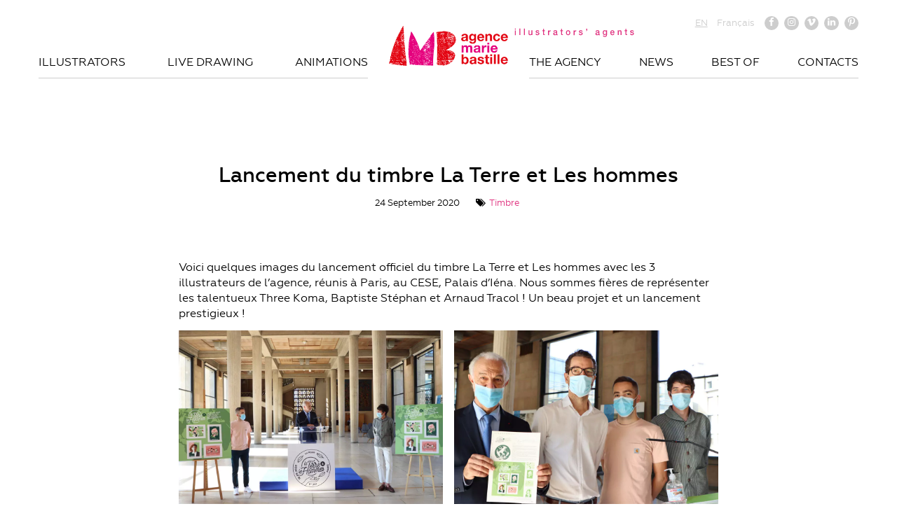

--- FILE ---
content_type: text/html; charset=UTF-8
request_url: https://mariebastille.com/lancement-du-timbre-la-terre-et-les-hommes/
body_size: 11634
content:
<!DOCTYPE html>
<html lang="fr-FR" xmlns:og="http://opengraphprotocol.org/schema/" xmlns:fb="http://www.facebook.com/2008/fbml">
<head>
	<meta charset="UTF-8"><link rel="preload" href="https://mariebastille.com/wp-content/cache/fvm/min/0-js69be7940f76eb57125cb8433cc5d001efcc3020c2acba890804ed9ec056bbf.js" as="script" />
<link rel="preload" href="https://mariebastille.com/wp-content/cache/fvm/min/0-jsfc4d8137b68899913a59f69e8edb02de219ab27dd83e873e892c4e9c302ba5.js" as="script" /><script data-cfasync="false">if(navigator.userAgent.match(/MSIE|Internet Explorer/i)||navigator.userAgent.match(/Trident\/7\..*?rv:11/i)){var href=document.location.href;if(!href.match(/[?&]iebrowser/)){if(href.indexOf("?")==-1){if(href.indexOf("#")==-1){document.location.href=href+"?iebrowser=1"}else{document.location.href=href.replace("#","?iebrowser=1#")}}else{if(href.indexOf("#")==-1){document.location.href=href+"&iebrowser=1"}else{document.location.href=href.replace("#","&iebrowser=1#")}}}}</script>
<script data-cfasync="false">class FVMLoader{constructor(e){this.triggerEvents=e,this.eventOptions={passive:!0},this.userEventListener=this.triggerListener.bind(this),this.delayedScripts={normal:[],async:[],defer:[]},this.allJQueries=[]}_addUserInteractionListener(e){this.triggerEvents.forEach(t=>window.addEventListener(t,e.userEventListener,e.eventOptions))}_removeUserInteractionListener(e){this.triggerEvents.forEach(t=>window.removeEventListener(t,e.userEventListener,e.eventOptions))}triggerListener(){this._removeUserInteractionListener(this),"loading"===document.readyState?document.addEventListener("DOMContentLoaded",this._loadEverythingNow.bind(this)):this._loadEverythingNow()}async _loadEverythingNow(){this._runAllDelayedCSS(),this._delayEventListeners(),this._delayJQueryReady(this),this._handleDocumentWrite(),this._registerAllDelayedScripts(),await this._loadScriptsFromList(this.delayedScripts.normal),await this._loadScriptsFromList(this.delayedScripts.defer),await this._loadScriptsFromList(this.delayedScripts.async),await this._triggerDOMContentLoaded(),await this._triggerWindowLoad(),window.dispatchEvent(new Event("wpr-allScriptsLoaded"))}_registerAllDelayedScripts(){document.querySelectorAll("script[type=fvmdelay]").forEach(e=>{e.hasAttribute("src")?e.hasAttribute("async")&&!1!==e.async?this.delayedScripts.async.push(e):e.hasAttribute("defer")&&!1!==e.defer||"module"===e.getAttribute("data-type")?this.delayedScripts.defer.push(e):this.delayedScripts.normal.push(e):this.delayedScripts.normal.push(e)})}_runAllDelayedCSS(){document.querySelectorAll("link[rel=fvmdelay]").forEach(e=>{e.setAttribute("rel","stylesheet")})}async _transformScript(e){return await this._requestAnimFrame(),new Promise(t=>{const n=document.createElement("script");let r;[...e.attributes].forEach(e=>{let t=e.nodeName;"type"!==t&&("data-type"===t&&(t="type",r=e.nodeValue),n.setAttribute(t,e.nodeValue))}),e.hasAttribute("src")?(n.addEventListener("load",t),n.addEventListener("error",t)):(n.text=e.text,t()),e.parentNode.replaceChild(n,e)})}async _loadScriptsFromList(e){const t=e.shift();return t?(await this._transformScript(t),this._loadScriptsFromList(e)):Promise.resolve()}_delayEventListeners(){let e={};function t(t,n){!function(t){function n(n){return e[t].eventsToRewrite.indexOf(n)>=0?"wpr-"+n:n}e[t]||(e[t]={originalFunctions:{add:t.addEventListener,remove:t.removeEventListener},eventsToRewrite:[]},t.addEventListener=function(){arguments[0]=n(arguments[0]),e[t].originalFunctions.add.apply(t,arguments)},t.removeEventListener=function(){arguments[0]=n(arguments[0]),e[t].originalFunctions.remove.apply(t,arguments)})}(t),e[t].eventsToRewrite.push(n)}function n(e,t){let n=e[t];Object.defineProperty(e,t,{get:()=>n||function(){},set(r){e["wpr"+t]=n=r}})}t(document,"DOMContentLoaded"),t(window,"DOMContentLoaded"),t(window,"load"),t(window,"pageshow"),t(document,"readystatechange"),n(document,"onreadystatechange"),n(window,"onload"),n(window,"onpageshow")}_delayJQueryReady(e){let t=window.jQuery;Object.defineProperty(window,"jQuery",{get:()=>t,set(n){if(n&&n.fn&&!e.allJQueries.includes(n)){n.fn.ready=n.fn.init.prototype.ready=function(t){e.domReadyFired?t.bind(document)(n):document.addEventListener("DOMContentLoaded2",()=>t.bind(document)(n))};const t=n.fn.on;n.fn.on=n.fn.init.prototype.on=function(){if(this[0]===window){function e(e){return e.split(" ").map(e=>"load"===e||0===e.indexOf("load.")?"wpr-jquery-load":e).join(" ")}"string"==typeof arguments[0]||arguments[0]instanceof String?arguments[0]=e(arguments[0]):"object"==typeof arguments[0]&&Object.keys(arguments[0]).forEach(t=>{delete Object.assign(arguments[0],{[e(t)]:arguments[0][t]})[t]})}return t.apply(this,arguments),this},e.allJQueries.push(n)}t=n}})}async _triggerDOMContentLoaded(){this.domReadyFired=!0,await this._requestAnimFrame(),document.dispatchEvent(new Event("DOMContentLoaded2")),await this._requestAnimFrame(),window.dispatchEvent(new Event("DOMContentLoaded2")),await this._requestAnimFrame(),document.dispatchEvent(new Event("wpr-readystatechange")),await this._requestAnimFrame(),document.wpronreadystatechange&&document.wpronreadystatechange()}async _triggerWindowLoad(){await this._requestAnimFrame(),window.dispatchEvent(new Event("wpr-load")),await this._requestAnimFrame(),window.wpronload&&window.wpronload(),await this._requestAnimFrame(),this.allJQueries.forEach(e=>e(window).trigger("wpr-jquery-load")),window.dispatchEvent(new Event("wpr-pageshow")),await this._requestAnimFrame(),window.wpronpageshow&&window.wpronpageshow()}_handleDocumentWrite(){const e=new Map;document.write=document.writeln=function(t){const n=document.currentScript,r=document.createRange(),i=n.parentElement;let a=e.get(n);void 0===a&&(a=n.nextSibling,e.set(n,a));const s=document.createDocumentFragment();r.setStart(s,0),s.appendChild(r.createContextualFragment(t)),i.insertBefore(s,a)}}async _requestAnimFrame(){return new Promise(e=>requestAnimationFrame(e))}static run(){const e=new FVMLoader(["keydown","mousemove","touchmove","touchstart","touchend","wheel"]);e._addUserInteractionListener(e)}}FVMLoader.run();</script><title>Lancement du timbre La Terre et Les hommes - Agence Marie Bastille Agence Marie Bastille</title><meta name='robots' content='index, follow, max-image-preview:large, max-snippet:-1, max-video-preview:-1' /><link rel="alternate" hreflang="en" href="https://mariebastille.com/en/lancement-du-timbre-la-terre-et-les-hommes/" /><link rel="alternate" hreflang="fr" href="https://mariebastille.com/lancement-du-timbre-la-terre-et-les-hommes/" /><link rel="alternate" hreflang="x-default" href="https://mariebastille.com/lancement-du-timbre-la-terre-et-les-hommes/" /><link rel="canonical" href="https://mariebastille.com/lancement-du-timbre-la-terre-et-les-hommes/" /><meta property="og:locale" content="fr_FR" /><meta property="og:type" content="article" /><meta property="og:title" content="Lancement du timbre La Terre et Les hommes - Agence Marie Bastille" /><meta property="og:description" content="Voici quelques images du lancement officiel du timbre La Terre et Les hommes avec les 3 illustrateurs de l’agence, réunis…" /><meta property="og:url" content="https://mariebastille.com/lancement-du-timbre-la-terre-et-les-hommes/" /><meta property="og:site_name" content="Agence Marie Bastille" /><meta property="article:published_time" content="2020-09-24T10:00:07+00:00" /><meta property="article:modified_time" content="2020-09-24T10:00:08+00:00" /><meta property="og:image" content="https://mariebastille.com/wp-content/uploads/2020/09/Cese-S17.jpg" /><meta property="og:image:width" content="1086" /><meta property="og:image:height" content="724" /><meta property="og:image:type" content="image/jpeg" /><meta name="author" content="Francesca Protopapa" /><meta name="twitter:card" content="summary_large_image" /><meta name="twitter:label1" content="Écrit par" /><meta name="twitter:data1" content="Francesca Protopapa" /><script type="application/ld+json" class="yoast-schema-graph">{"@context":"https://schema.org","@graph":[{"@type":"Article","@id":"https://mariebastille.com/lancement-du-timbre-la-terre-et-les-hommes/#article","isPartOf":{"@id":"https://mariebastille.com/lancement-du-timbre-la-terre-et-les-hommes/"},"author":{"name":"Francesca Protopapa","@id":"https://mariebastille.com/#/schema/person/47182d0585774346e61035ebc7e08394"},"headline":"Lancement du timbre La Terre et Les hommes","datePublished":"2020-09-24T10:00:07+00:00","dateModified":"2020-09-24T10:00:08+00:00","mainEntityOfPage":{"@id":"https://mariebastille.com/lancement-du-timbre-la-terre-et-les-hommes/"},"wordCount":60,"commentCount":0,"publisher":{"@id":"https://mariebastille.com/#organization"},"image":{"@id":"https://mariebastille.com/lancement-du-timbre-la-terre-et-les-hommes/#primaryimage"},"thumbnailUrl":"https://mariebastille.com/wp-content/uploads/2020/09/Cese-S17.jpg","articleSection":["Timbre"],"inLanguage":"fr-FR","potentialAction":[{"@type":"CommentAction","name":"Comment","target":["https://mariebastille.com/lancement-du-timbre-la-terre-et-les-hommes/#respond"]}]},{"@type":"WebPage","@id":"https://mariebastille.com/lancement-du-timbre-la-terre-et-les-hommes/","url":"https://mariebastille.com/lancement-du-timbre-la-terre-et-les-hommes/","name":"Lancement du timbre La Terre et Les hommes - Agence Marie Bastille","isPartOf":{"@id":"https://mariebastille.com/#website"},"primaryImageOfPage":{"@id":"https://mariebastille.com/lancement-du-timbre-la-terre-et-les-hommes/#primaryimage"},"image":{"@id":"https://mariebastille.com/lancement-du-timbre-la-terre-et-les-hommes/#primaryimage"},"thumbnailUrl":"https://mariebastille.com/wp-content/uploads/2020/09/Cese-S17.jpg","datePublished":"2020-09-24T10:00:07+00:00","dateModified":"2020-09-24T10:00:08+00:00","breadcrumb":{"@id":"https://mariebastille.com/lancement-du-timbre-la-terre-et-les-hommes/#breadcrumb"},"inLanguage":"fr-FR","potentialAction":[{"@type":"ReadAction","target":["https://mariebastille.com/lancement-du-timbre-la-terre-et-les-hommes/"]}]},{"@type":"ImageObject","inLanguage":"fr-FR","@id":"https://mariebastille.com/lancement-du-timbre-la-terre-et-les-hommes/#primaryimage","url":"https://mariebastille.com/wp-content/uploads/2020/09/Cese-S17.jpg","contentUrl":"https://mariebastille.com/wp-content/uploads/2020/09/Cese-S17.jpg","width":1086,"height":724},{"@type":"BreadcrumbList","@id":"https://mariebastille.com/lancement-du-timbre-la-terre-et-les-hommes/#breadcrumb","itemListElement":[{"@type":"ListItem","position":1,"name":"Accueil","item":"https://mariebastille.com/"},{"@type":"ListItem","position":2,"name":"News","item":"https://mariebastille.com/news/"},{"@type":"ListItem","position":3,"name":"Lancement du timbre La Terre et Les hommes"}]},{"@type":"WebSite","@id":"https://mariebastille.com/#website","url":"https://mariebastille.com/","name":"Agence Marie Bastille","description":"Agents d&#039;Illustrateurs","publisher":{"@id":"https://mariebastille.com/#organization"},"potentialAction":[{"@type":"SearchAction","target":{"@type":"EntryPoint","urlTemplate":"https://mariebastille.com/?s={search_term_string}"},"query-input":{"@type":"PropertyValueSpecification","valueRequired":true,"valueName":"search_term_string"}}],"inLanguage":"fr-FR"},{"@type":"Organization","@id":"https://mariebastille.com/#organization","name":"Agence Marie Bastille","url":"https://mariebastille.com/","logo":{"@type":"ImageObject","inLanguage":"fr-FR","@id":"https://mariebastille.com/#/schema/logo/image/","url":"https://mariebastille.com/wp-content/uploads/2025/12/AMB-logo-horizontal-texte-RVB-scaled.png","contentUrl":"https://mariebastille.com/wp-content/uploads/2025/12/AMB-logo-horizontal-texte-RVB-scaled.png","width":2560,"height":1152,"caption":"Agence Marie Bastille"},"image":{"@id":"https://mariebastille.com/#/schema/logo/image/"}},{"@type":"Person","@id":"https://mariebastille.com/#/schema/person/47182d0585774346e61035ebc7e08394","name":"Francesca Protopapa","url":"https://mariebastille.com/author/francesca/"}]}</script><link rel="alternate" type="application/rss+xml" title="Agence Marie Bastille &raquo; Lancement du timbre La Terre et Les hommes Flux des commentaires" href="https://mariebastille.com/lancement-du-timbre-la-terre-et-les-hommes/feed/" /><meta name="viewport" content="width=device-width">
	


	
	<link rel="profile" href="http://gmpg.org/xfn/11">
	
	<style>img:is([sizes="auto" i], [sizes^="auto," i]) { contain-intrinsic-size: 3000px 1500px }</style>
	



	
	
	
	
	
	
	
	
	
	
	
	
	
	
	
	
	
	
	
	



<link rel='stylesheet' id='wp-block-library-css' href='https://mariebastille.com/wp-includes/css/dist/block-library/style.min.css?ver=6.8.3' type='text/css' media='all' />
<style id='classic-theme-styles-inline-css' type='text/css'>
/*! This file is auto-generated */
.wp-block-button__link{color:#fff;background-color:#32373c;border-radius:9999px;box-shadow:none;text-decoration:none;padding:calc(.667em + 2px) calc(1.333em + 2px);font-size:1.125em}.wp-block-file__button{background:#32373c;color:#fff;text-decoration:none}
</style>
<style id='global-styles-inline-css' type='text/css'>
:root{--wp--preset--aspect-ratio--square: 1;--wp--preset--aspect-ratio--4-3: 4/3;--wp--preset--aspect-ratio--3-4: 3/4;--wp--preset--aspect-ratio--3-2: 3/2;--wp--preset--aspect-ratio--2-3: 2/3;--wp--preset--aspect-ratio--16-9: 16/9;--wp--preset--aspect-ratio--9-16: 9/16;--wp--preset--color--black: #000000;--wp--preset--color--cyan-bluish-gray: #abb8c3;--wp--preset--color--white: #ffffff;--wp--preset--color--pale-pink: #f78da7;--wp--preset--color--vivid-red: #cf2e2e;--wp--preset--color--luminous-vivid-orange: #ff6900;--wp--preset--color--luminous-vivid-amber: #fcb900;--wp--preset--color--light-green-cyan: #7bdcb5;--wp--preset--color--vivid-green-cyan: #00d084;--wp--preset--color--pale-cyan-blue: #8ed1fc;--wp--preset--color--vivid-cyan-blue: #0693e3;--wp--preset--color--vivid-purple: #9b51e0;--wp--preset--gradient--vivid-cyan-blue-to-vivid-purple: linear-gradient(135deg,rgba(6,147,227,1) 0%,rgb(155,81,224) 100%);--wp--preset--gradient--light-green-cyan-to-vivid-green-cyan: linear-gradient(135deg,rgb(122,220,180) 0%,rgb(0,208,130) 100%);--wp--preset--gradient--luminous-vivid-amber-to-luminous-vivid-orange: linear-gradient(135deg,rgba(252,185,0,1) 0%,rgba(255,105,0,1) 100%);--wp--preset--gradient--luminous-vivid-orange-to-vivid-red: linear-gradient(135deg,rgba(255,105,0,1) 0%,rgb(207,46,46) 100%);--wp--preset--gradient--very-light-gray-to-cyan-bluish-gray: linear-gradient(135deg,rgb(238,238,238) 0%,rgb(169,184,195) 100%);--wp--preset--gradient--cool-to-warm-spectrum: linear-gradient(135deg,rgb(74,234,220) 0%,rgb(151,120,209) 20%,rgb(207,42,186) 40%,rgb(238,44,130) 60%,rgb(251,105,98) 80%,rgb(254,248,76) 100%);--wp--preset--gradient--blush-light-purple: linear-gradient(135deg,rgb(255,206,236) 0%,rgb(152,150,240) 100%);--wp--preset--gradient--blush-bordeaux: linear-gradient(135deg,rgb(254,205,165) 0%,rgb(254,45,45) 50%,rgb(107,0,62) 100%);--wp--preset--gradient--luminous-dusk: linear-gradient(135deg,rgb(255,203,112) 0%,rgb(199,81,192) 50%,rgb(65,88,208) 100%);--wp--preset--gradient--pale-ocean: linear-gradient(135deg,rgb(255,245,203) 0%,rgb(182,227,212) 50%,rgb(51,167,181) 100%);--wp--preset--gradient--electric-grass: linear-gradient(135deg,rgb(202,248,128) 0%,rgb(113,206,126) 100%);--wp--preset--gradient--midnight: linear-gradient(135deg,rgb(2,3,129) 0%,rgb(40,116,252) 100%);--wp--preset--font-size--small: 13px;--wp--preset--font-size--medium: 20px;--wp--preset--font-size--large: 36px;--wp--preset--font-size--x-large: 42px;--wp--preset--spacing--20: 0.44rem;--wp--preset--spacing--30: 0.67rem;--wp--preset--spacing--40: 1rem;--wp--preset--spacing--50: 1.5rem;--wp--preset--spacing--60: 2.25rem;--wp--preset--spacing--70: 3.38rem;--wp--preset--spacing--80: 5.06rem;--wp--preset--shadow--natural: 6px 6px 9px rgba(0, 0, 0, 0.2);--wp--preset--shadow--deep: 12px 12px 50px rgba(0, 0, 0, 0.4);--wp--preset--shadow--sharp: 6px 6px 0px rgba(0, 0, 0, 0.2);--wp--preset--shadow--outlined: 6px 6px 0px -3px rgba(255, 255, 255, 1), 6px 6px rgba(0, 0, 0, 1);--wp--preset--shadow--crisp: 6px 6px 0px rgba(0, 0, 0, 1);}:where(.is-layout-flex){gap: 0.5em;}:where(.is-layout-grid){gap: 0.5em;}body .is-layout-flex{display: flex;}.is-layout-flex{flex-wrap: wrap;align-items: center;}.is-layout-flex > :is(*, div){margin: 0;}body .is-layout-grid{display: grid;}.is-layout-grid > :is(*, div){margin: 0;}:where(.wp-block-columns.is-layout-flex){gap: 2em;}:where(.wp-block-columns.is-layout-grid){gap: 2em;}:where(.wp-block-post-template.is-layout-flex){gap: 1.25em;}:where(.wp-block-post-template.is-layout-grid){gap: 1.25em;}.has-black-color{color: var(--wp--preset--color--black) !important;}.has-cyan-bluish-gray-color{color: var(--wp--preset--color--cyan-bluish-gray) !important;}.has-white-color{color: var(--wp--preset--color--white) !important;}.has-pale-pink-color{color: var(--wp--preset--color--pale-pink) !important;}.has-vivid-red-color{color: var(--wp--preset--color--vivid-red) !important;}.has-luminous-vivid-orange-color{color: var(--wp--preset--color--luminous-vivid-orange) !important;}.has-luminous-vivid-amber-color{color: var(--wp--preset--color--luminous-vivid-amber) !important;}.has-light-green-cyan-color{color: var(--wp--preset--color--light-green-cyan) !important;}.has-vivid-green-cyan-color{color: var(--wp--preset--color--vivid-green-cyan) !important;}.has-pale-cyan-blue-color{color: var(--wp--preset--color--pale-cyan-blue) !important;}.has-vivid-cyan-blue-color{color: var(--wp--preset--color--vivid-cyan-blue) !important;}.has-vivid-purple-color{color: var(--wp--preset--color--vivid-purple) !important;}.has-black-background-color{background-color: var(--wp--preset--color--black) !important;}.has-cyan-bluish-gray-background-color{background-color: var(--wp--preset--color--cyan-bluish-gray) !important;}.has-white-background-color{background-color: var(--wp--preset--color--white) !important;}.has-pale-pink-background-color{background-color: var(--wp--preset--color--pale-pink) !important;}.has-vivid-red-background-color{background-color: var(--wp--preset--color--vivid-red) !important;}.has-luminous-vivid-orange-background-color{background-color: var(--wp--preset--color--luminous-vivid-orange) !important;}.has-luminous-vivid-amber-background-color{background-color: var(--wp--preset--color--luminous-vivid-amber) !important;}.has-light-green-cyan-background-color{background-color: var(--wp--preset--color--light-green-cyan) !important;}.has-vivid-green-cyan-background-color{background-color: var(--wp--preset--color--vivid-green-cyan) !important;}.has-pale-cyan-blue-background-color{background-color: var(--wp--preset--color--pale-cyan-blue) !important;}.has-vivid-cyan-blue-background-color{background-color: var(--wp--preset--color--vivid-cyan-blue) !important;}.has-vivid-purple-background-color{background-color: var(--wp--preset--color--vivid-purple) !important;}.has-black-border-color{border-color: var(--wp--preset--color--black) !important;}.has-cyan-bluish-gray-border-color{border-color: var(--wp--preset--color--cyan-bluish-gray) !important;}.has-white-border-color{border-color: var(--wp--preset--color--white) !important;}.has-pale-pink-border-color{border-color: var(--wp--preset--color--pale-pink) !important;}.has-vivid-red-border-color{border-color: var(--wp--preset--color--vivid-red) !important;}.has-luminous-vivid-orange-border-color{border-color: var(--wp--preset--color--luminous-vivid-orange) !important;}.has-luminous-vivid-amber-border-color{border-color: var(--wp--preset--color--luminous-vivid-amber) !important;}.has-light-green-cyan-border-color{border-color: var(--wp--preset--color--light-green-cyan) !important;}.has-vivid-green-cyan-border-color{border-color: var(--wp--preset--color--vivid-green-cyan) !important;}.has-pale-cyan-blue-border-color{border-color: var(--wp--preset--color--pale-cyan-blue) !important;}.has-vivid-cyan-blue-border-color{border-color: var(--wp--preset--color--vivid-cyan-blue) !important;}.has-vivid-purple-border-color{border-color: var(--wp--preset--color--vivid-purple) !important;}.has-vivid-cyan-blue-to-vivid-purple-gradient-background{background: var(--wp--preset--gradient--vivid-cyan-blue-to-vivid-purple) !important;}.has-light-green-cyan-to-vivid-green-cyan-gradient-background{background: var(--wp--preset--gradient--light-green-cyan-to-vivid-green-cyan) !important;}.has-luminous-vivid-amber-to-luminous-vivid-orange-gradient-background{background: var(--wp--preset--gradient--luminous-vivid-amber-to-luminous-vivid-orange) !important;}.has-luminous-vivid-orange-to-vivid-red-gradient-background{background: var(--wp--preset--gradient--luminous-vivid-orange-to-vivid-red) !important;}.has-very-light-gray-to-cyan-bluish-gray-gradient-background{background: var(--wp--preset--gradient--very-light-gray-to-cyan-bluish-gray) !important;}.has-cool-to-warm-spectrum-gradient-background{background: var(--wp--preset--gradient--cool-to-warm-spectrum) !important;}.has-blush-light-purple-gradient-background{background: var(--wp--preset--gradient--blush-light-purple) !important;}.has-blush-bordeaux-gradient-background{background: var(--wp--preset--gradient--blush-bordeaux) !important;}.has-luminous-dusk-gradient-background{background: var(--wp--preset--gradient--luminous-dusk) !important;}.has-pale-ocean-gradient-background{background: var(--wp--preset--gradient--pale-ocean) !important;}.has-electric-grass-gradient-background{background: var(--wp--preset--gradient--electric-grass) !important;}.has-midnight-gradient-background{background: var(--wp--preset--gradient--midnight) !important;}.has-small-font-size{font-size: var(--wp--preset--font-size--small) !important;}.has-medium-font-size{font-size: var(--wp--preset--font-size--medium) !important;}.has-large-font-size{font-size: var(--wp--preset--font-size--large) !important;}.has-x-large-font-size{font-size: var(--wp--preset--font-size--x-large) !important;}
:where(.wp-block-post-template.is-layout-flex){gap: 1.25em;}:where(.wp-block-post-template.is-layout-grid){gap: 1.25em;}
:where(.wp-block-columns.is-layout-flex){gap: 2em;}:where(.wp-block-columns.is-layout-grid){gap: 2em;}
:root :where(.wp-block-pullquote){font-size: 1.5em;line-height: 1.6;}
</style>
<link rel='stylesheet' id='contact-form-7-css' href='https://mariebastille.com/wp-content/plugins/contact-form-7/includes/css/styles.css?ver=6.1.4' type='text/css' media='all' />
<link rel='stylesheet' id='theme-init-css' href='https://mariebastille.com/wp-content/themes/mariebastille/css/init.css?ver=1.2' type='text/css' media='all' />
<link rel='stylesheet' id='theme-grid-css' href='https://mariebastille.com/wp-content/themes/mariebastille/css/grid.css?ver=1.2' type='text/css' media='all' />
<link rel='stylesheet' id='theme-fonts-css' href='https://mariebastille.com/wp-content/themes/mariebastille/css/fonts.css?ver=1.2' type='text/css' media='all' />
<link rel='stylesheet' id='theme-style-css' href='https://mariebastille.com/wp-content/themes/mariebastille/css/style.css?ver=1.2' type='text/css' media='all' />
<link rel='stylesheet' id='theme-lightbox-css' href='https://mariebastille.com/wp-content/themes/mariebastille/css/lightbox.css?ver=1.2' type='text/css' media='all' />
<link rel='stylesheet' id='theme-responsive-css' href='https://mariebastille.com/wp-content/themes/mariebastille/css/responsive.css?ver=1.2' type='text/css' media='all' />
<script src="https://mariebastille.com/wp-content/cache/fvm/min/0-js69be7940f76eb57125cb8433cc5d001efcc3020c2acba890804ed9ec056bbf.js" id="jquery-core-js"></script>
<script src="https://mariebastille.com/wp-content/cache/fvm/min/0-jsfc4d8137b68899913a59f69e8edb02de219ab27dd83e873e892c4e9c302ba5.js" id="jquery-migrate-js"></script>
<script id="wpml-browser-redirect-js-extra">
/* <![CDATA[ */
var wpml_browser_redirect_params = {"pageLanguage":"fr","languageUrls":{"en_us":"https:\/\/mariebastille.com\/en\/lancement-du-timbre-la-terre-et-les-hommes\/","en":"https:\/\/mariebastille.com\/en\/lancement-du-timbre-la-terre-et-les-hommes\/","us":"https:\/\/mariebastille.com\/en\/lancement-du-timbre-la-terre-et-les-hommes\/","fr_fr":"https:\/\/mariebastille.com\/lancement-du-timbre-la-terre-et-les-hommes\/","fr":"https:\/\/mariebastille.com\/lancement-du-timbre-la-terre-et-les-hommes\/"},"cookie":{"name":"_icl_visitor_lang_js","domain":"mariebastille.com","path":"\/","expiration":24}};
/* ]]> */
</script>
<script src="https://mariebastille.com/wp-content/plugins/sitepress-multilingual-cms/dist/js/browser-redirect/app.js?ver=482900" id="wpml-browser-redirect-js"></script>







<style type="text/css">
@media only screen and (max-device-width: 1000px) {
	.video-preview .play img, .video-wrapper iframe {
  		min-height: 0;
	}
}</style>



<script>(function(w,d,s,l,i){w[l]=w[l]||[];w[l].push({'gtm.start':
new Date().getTime(),event:'gtm.js'});var f=d.getElementsByTagName(s)[0],
j=d.createElement(s),dl=l!='dataLayer'?'&l='+l:'';j.async=true;j.src=
'https://www.googletagmanager.com/gtm.js?id='+i+dl;f.parentNode.insertBefore(j,f);
})(window,document,'script','dataLayer','GTM-W54DLBS');</script>


<link rel="icon" href="https://mariebastille.com/wp-content/uploads/2025/09/cropped-AMB-iconedusite-512-192x192.jpg" sizes="192x192" />



	<link rel="shortcut icon" href="https://mariebastille.com/wp-content/themes/mariebastille/imgs/ico.png" type="image/x-icon" />

	

	<script>
		AJAX_URL = 'https://mariebastille.com/wp-admin/admin-ajax.php';
	</script>
	
</head>

<body class="wp-singular post-template-default single single-post postid-16246 single-format-standard wp-theme-mariebastille">

<header>
	<section class="nav-top">
		<div class="row">
			<div class="grid w2 o5">
				<a href="https://mariebastille.com/" class="logo">
					<img src="https://mariebastille.com/wp-content/themes/mariebastille/imgs/logo-marie-bastille-2025.webp" alt="Agence Marie Bastille">
										<svg xmlns="http://www.w3.org/2000/svg" width="7.4cm" height=".9cm" version="1.1" viewBox="0 0 208.9 24.1" fill="currentColor" class="payoff">
						<path d="M8.1,6.1v1.6h-1.6v-1.6h1.6ZM8.1,9.1v7.8h-1.6v-7.8h1.6Z"/>
						<path d="M15.6,6.1v10.7h-1.6V6.1h1.6Z"/>
						<path d="M23.1,6.1v10.7h-1.6V6.1h1.6Z"/>
						<path d="M30.6,9.1v4.8c0,1.2.4,1.8,1.4,1.8s1.8-.8,1.8-2.1v-4.6h1.6v7.8h-1.6v-1.1h0c-.4.8-1.2,1.3-2.1,1.3-1.8,0-2.7-1-2.7-3v-5h1.6Z"/>
						<path d="M46.9,11.2h-1.7c-.1-.7-.6-1-1.5-1s-1.3.3-1.3.8.4.8,1.8,1.1c2.2.4,2.8,1.2,2.8,2.4s-1.4,2.5-3.2,2.5-3.1-.9-3.2-2.7h1.6c0,.9.6,1.3,1.6,1.3s1.6-.3,1.6-1-.3-.9-2.3-1.3c-1.2-.2-2.3-.8-2.3-2.3s1.3-2.2,3-2.2,2.8.8,3,2.4Z"/>
						<path d="M54.6,6.7v2.3h1.4v1.3h-1.4v4.2c0,.8.2,1,.8,1s.6,0,.6,0v1.3c-.6,0-.8,0-1,0-1.5,0-2-.5-2-2.1v-4.5h-1.2v-1.3h1.2v-2.3h1.6Z"/>
						<path d="M65.5,8.9v1.7c-.2,0-.5,0-.7,0-1.2,0-1.9,1.1-1.9,2.6v3.8h-1.6v-7.8h1.5v1.5h0c.2-1,1.3-1.7,2.1-1.7s.4,0,.6,0Z"/>
						<path d="M76.3,11.1v4.1c0,.4,0,.5.4.5s.2,0,.3,0v1.2c-.4.1-.8.2-1,.2-.7,0-1.1-.3-1.2-.9-.6.6-1.6.9-2.5.9-1.4,0-2.5-.8-2.5-2.3s.8-2,1.9-2.3c.5-.1,1.1-.2,1.8-.3,1-.1,1.2-.4,1.2-1s-.5-1-1.5-1-1.5.5-1.6,1.2h-1.6c.1-1.7,1.2-2.6,3.3-2.6s2.9.9,2.9,2.2ZM72.9,15.7c1.1,0,1.9-.6,1.9-1.4v-1.3c-.4.3-.6.3-1.7.4-1,.1-1.5.5-1.5,1.2s.5,1.1,1.4,1.1Z"/>
						<path d="M84.3,6.7v2.3h1.4v1.3h-1.4v4.2c0,.8.2,1,.8,1s.6,0,.6,0v1.3c-.6,0-.8,0-1,0-1.5,0-2-.5-2-2.1v-4.5h-1.2v-1.3h1.2v-2.3h1.6Z"/>
						<path d="M97.9,12.9c0,2.4-1.4,4.1-3.6,4.1s-3.6-1.7-3.6-4.1,1.4-4.1,3.6-4.1,3.6,1.7,3.6,4.1ZM94.3,15.7c1.4,0,2-1.4,2-2.7s-.6-2.7-2.1-2.7-2,1.4-2,2.7.6,2.7,2,2.7Z"/>
						<path d="M107.6,8.9v1.7c-.2,0-.5,0-.7,0-1.2,0-1.9,1.1-1.9,2.6v3.8h-1.6v-7.8h1.5v1.5h0c.2-1,1.3-1.7,2.1-1.7s.4,0,.6,0Z"/>
						<path d="M118.2,11.2h-1.7c-.1-.7-.6-1-1.5-1s-1.3.3-1.3.8.4.8,1.8,1.1c2.2.4,2.8,1.2,2.8,2.4s-1.4,2.5-3.2,2.5-3.1-.9-3.2-2.7h1.6c0,.9.6,1.3,1.6,1.3s1.6-.3,1.6-1-.3-.9-2.3-1.3c-1.2-.2-2.3-.8-2.3-2.3s1.3-2.2,3-2.2,2.8.8,3,2.4Z"/>
						<path d="M125.8,6.1v2.1c0,1-.6,2-1.7,2.2v-.9c.6-.1.8-.6.8-1.3h-.8v-2h1.7Z"/>
						<path d="M145.8,11.1v4.1c0,.4,0,.5.4.5s.2,0,.3,0v1.2c-.4.1-.8.2-1,.2-.7,0-1.1-.3-1.2-.9-.6.6-1.6.9-2.5.9-1.4,0-2.5-.8-2.5-2.3s.8-2,1.9-2.3c.5-.1,1.1-.2,1.8-.3,1-.1,1.2-.4,1.2-1s-.5-1-1.5-1-1.5.5-1.6,1.2h-1.6c.1-1.7,1.2-2.6,3.3-2.6s2.9.9,2.9,2.2ZM142.4,15.7c1.1,0,1.9-.6,1.9-1.4v-1.3c-.4.3-.6.3-1.7.4-1,.1-1.5.5-1.5,1.2s.5,1.1,1.4,1.1Z"/>
						<path d="M156.7,10.1h0v-1.1h1.6v7.4c0,2.2-1.2,3.4-3.5,3.4s-3.1-.9-3.2-2.4h1.6c.1.8.6,1.1,1.7,1.1s1.8-.7,1.8-1.9v-1.2h0c-.5.9-1.2,1.4-2.2,1.4-2,0-3.2-1.5-3.2-4.1s1.3-3.9,3.2-3.9,1.7.4,2.1,1.3ZM154.8,15.5c1.2,0,1.9-1.1,1.9-2.7s-.7-2.6-1.9-2.6-1.9,1.1-1.9,2.7.7,2.6,1.9,2.6Z"/>
						<path d="M170.6,12.8c0,.2,0,.4,0,.6h-5.3c0,1.3.7,2.3,1.9,2.3s1.5-.4,1.7-1.3h1.5c-.3,1.7-1.7,2.6-3.2,2.6-2.3,0-3.5-1.7-3.5-4.1s1.3-4.1,3.5-4.1,3.4,1.8,3.4,3.9ZM169,12.3c0-1.1-.7-2.1-1.8-2.1s-1.8.9-1.9,2.1h3.7Z"/>
						<path d="M182.3,11.4v5.4h-1.6v-4.8c0-1-.3-1.8-1.4-1.8s-1.7,1-1.7,2v4.6h-1.6v-7.8h1.5v1.1h0c.5-.9,1.3-1.4,2.2-1.4,1.7,0,2.5,1,2.5,2.6Z"/>
						<path d="M190.2,6.7v2.3h1.4v1.3h-1.4v4.2c0,.8.2,1,.8,1s.6,0,.6,0v1.3c-.6,0-.8,0-1,0-1.5,0-2-.5-2-2.1v-4.5h-1.2v-1.3h1.2v-2.3h1.6Z"/>
						<path d="M202.6,11.2h-1.7c-.1-.7-.6-1-1.5-1s-1.3.3-1.3.8.4.8,1.8,1.1c2.2.4,2.8,1.2,2.8,2.4s-1.4,2.5-3.2,2.5-3.1-.9-3.2-2.7h1.6c0,.9.6,1.3,1.6,1.3s1.6-.3,1.6-1-.3-.9-2.3-1.3c-1.2-.2-2.3-.8-2.3-2.3s1.3-2.2,3-2.2,2.8.8,3,2.4Z"/>
					</svg>
				</a>
			</div>
		</div>
	</section>
	<section class="nav-container">
		<div class="row">
			<div class="grid w5">
				<div class="nav-menu"><ul id="menu-gauche" class="nav-left"><li id="menu-item-143" class="menu-item menu-item-type-post_type menu-item-object-page menu-item-home menu-item-143"><a href="https://mariebastille.com/">Les illustrateurs</a><ul class="illustrators"><li class=''><span class="first-letter">a</span><a href="https://mariebastille.com/adolie-day/">Adolie Day</a></li><li class=''><a href="https://mariebastille.com/andrea-mongia/">Andrea Mongia</a></li><li class=''><a href="https://mariebastille.com/arnaud-tracol/">Arnaud Tracol</a></li><li class=''><span class="first-letter">b</span><a href="https://mariebastille.com/baptiste-stephan/">Baptiste Stéphan</a></li><li class=''><a href="https://mariebastille.com/bertone-studio/">Bertone Studio</a></li><li class=''><span class="first-letter">c</span><a href="https://mariebastille.com/cecile-dormeau/">Cécile Dormeau</a></li><li class=''><a href="https://mariebastille.com/charlotte-du-jour/">Charlotte du jour</a></li><li class=''><a href="https://mariebastille.com/claire-rollet/">Claire Rollet</a></li><li class=''><a href="https://mariebastille.com/clemence-blot/">Clémence Blot</a></li><li class=''><a href="https://mariebastille.com/clemence-gancel/">Clémence Gancel</a></li><li class=''><a href="https://mariebastille.com/clemence-monot-portfolio/">Clémence Monot</a></li><li class=''><span class="first-letter">d</span><a href="https://mariebastille.com/daria-piromalli/">Daria Piromalli</a></li><li class=''><a href="https://mariebastille.com/david-lanaspa/">David Lanaspa</a></li><li class=''><a href="https://mariebastille.com/diglee-2/">Diglee</a></li><li class=''><span class="first-letter">e</span><a href="https://mariebastille.com/elisa-caroli/">Elisa Caroli</a></li><li class=''><span class="first-letter">f</span><a href="https://mariebastille.com/faunesque/">Faunesque</a></li><li class=''><a href="https://mariebastille.com/francesca-protopapa/">Francesca Protopapa</a></li><li class=''><a href="https://mariebastille.com/francesco-bongiorni/">Francesco Bongiorni</a></li><li class=''><a href="https://mariebastille.com/frederique-vayssieres/">Frédérique Vayssières</a></li><li class=''><span class="first-letter">h</span><a href="https://mariebastille.com/helene-cayre/">Hélène Cayre</a></li><li class=''><span class="first-letter">i</span><a href="https://mariebastille.com/inkie/">Inkie</a></li><li class=''><span class="first-letter">j</span><a href="https://mariebastille.com/jacqueline-bissett/">Jacqueline Bissett</a></li><li class=''><a href="https://mariebastille.com/joseph-mcdermott/">Joseph McDermott</a></li><li class=''><a href="https://mariebastille.com/julien-tran-dinh/">Julien Tran Dinh</a></li><li class=''><span class="first-letter">k</span><a href="https://mariebastille.com/kanako1/">Kanako</a></li><li class=''><span class="first-letter">l</span><a href="https://mariebastille.com/lauren-mortimer/">Lauren Mortimer</a></li><li class=''><a href="https://mariebastille.com/lauren-roman-portfolio/">Lauren Roman</a></li><li class=''><a href="https://mariebastille.com/lena-bousquet/">Léna Bousquet</a></li><li class=''><a href="https://mariebastille.com/lucia-calfapietra/">Lucia Calfapietra</a></li><li class=''><span class="first-letter">m</span><a href="https://mariebastille.com/madmoiselle-c-2/">Mad’moiselle C</a></li><li class=''><a href="https://mariebastille.com/margot-changeon-portfolio/">Margot Changeon</a></li><li class=''><a href="https://mariebastille.com/martin-hargreaves/">Martin Hargreaves</a></li><li class=''><a href="https://mariebastille.com/michel-canetti/">Michel Canetti</a></li><li class=''><span class="first-letter">n</span><a href="https://mariebastille.com/nadia-flower/">Nadia Flower</a></li><li class=''><a href="https://mariebastille.com/noelie-eternot-portfolio/">Noëlie Eternot</a></li><li class=''><span class="first-letter">o</span><a href="https://mariebastille.com/ophelie-dhayere/">Ophelie Dhayere</a></li><li class=''><span class="first-letter">p</span><a href="https://mariebastille.com/becker-polly/">Polly Becker</a></li><li class=''><span class="first-letter">s</span><a href="https://mariebastille.com/sabine-forget/">Sabine Forget</a></li><li class=''><a href="https://mariebastille.com/sebastien-pastor1/">Sébastien Pastor</a></li><li class=''><a href="https://mariebastille.com/stefania-infante/">Stefania Infante</a></li><li class=''><a href="https://mariebastille.com/susan-bull/">Susan Bull</a></li><li class=''><span class="first-letter">t</span><a href="https://mariebastille.com/three-koma/">Three Koma</a></li><li class=''><span class="first-letter">v</span><a href="https://mariebastille.com/vainui-de-castelbajac/">Vaïnui de Castelbajac</a></li><li class=''><span class="first-letter">y</span><a href="https://mariebastille.com/yann-blindsalida/">Yann BlindSalida</a></li><li class=''><span class="first-letter">z</span><a href="https://mariebastille.com/zoe-more-oferrall/">Zoe More O’Ferrall</a></li></ul></li>
<li id="menu-item-142" class="menu-item menu-item-type-post_type menu-item-object-page menu-item-142"><a href="https://mariebastille.com/live-drawing/">Live drawing</a></li>
<li id="menu-item-141" class="menu-item menu-item-type-post_type menu-item-object-page menu-item-141"><a href="https://mariebastille.com/animations/">Animations</a></li>
</ul></div>			</div>
			<div class="grid w5 o2">
				<div class="nav-menu"><ul id="menu-droite" class="nav-right"><li id="menu-item-140" class="menu-item menu-item-type-post_type menu-item-object-page menu-item-140"><a href="https://mariebastille.com/agent-illustrateurs/">L'agence</a></li>
<li id="menu-item-139" class="menu-item menu-item-type-post_type menu-item-object-page current_page_parent menu-item-139"><a href="https://mariebastille.com/news/">News</a></li>
<li id="menu-item-138" class="menu-item menu-item-type-post_type menu-item-object-page menu-item-138"><a href="https://mariebastille.com/best-of/">Best of</a></li>
<li id="menu-item-137" class="menu-item menu-item-type-post_type menu-item-object-page menu-item-137"><a href="https://mariebastille.com/contacts/">Contacts</a></li>
</ul></div>			</div>
			
			<div class="nav-top-container">
									<ul class="language-switcher">
													<li class="icl-menu-item"><a href="https://mariebastille.com/en/lancement-du-timbre-la-terre-et-les-hommes/">English</a></li>
														<li class="icl-menu-item current-language"><a href="https://mariebastille.com/lancement-du-timbre-la-terre-et-les-hommes/">FR</a></li>
												</ul>
					<div class="nav-socials-container"><ul id="menu-socials" class="nav-socials"><li id="menu-item-14444" class="facebook menu-item menu-item-type-custom menu-item-object-custom menu-item-14444"><a target="_blank" href="https://www.facebook.com/Marie.Bastille">Facebook</a></li>
<li id="menu-item-14440" class="instagram menu-item menu-item-type-custom menu-item-object-custom menu-item-14440"><a target="_blank" href="https://www.instagram.com/marie_bastille/">Instagram</a></li>
<li id="menu-item-14439" class="vimeo menu-item menu-item-type-custom menu-item-object-custom menu-item-14439"><a target="_blank" href="https://vimeo.com/user9700159">Vimeo</a></li>
<li id="menu-item-14442" class="linkedin menu-item menu-item-type-custom menu-item-object-custom menu-item-14442"><a target="_blank" href="http://fr.linkedin.com/in/mariebastille">Linkedin</a></li>
<li id="menu-item-14441" class="pinterest menu-item menu-item-type-custom menu-item-object-custom menu-item-14441"><a target="_blank" href="https://www.pinterest.com/mariebastille/">Pinterest</a></li>
</ul></div>			</div>
		</div>
	</section>
	<a href="#" id="mobile-menu-switcher"><span class="icon menu"></span></a>
</header>
<a href="#" id="mobile-menu-switcher-close"><span class="icon cancel"></span></a>

<section id="contents">
<section class="margin-bottom-60 margin-top-60">
	<div class="flex row page-title">
		<div class="grid w8 center text-align-center">
			
			<h1>
				<br>
				<strong>Lancement du timbre La Terre et Les hommes</strong>
			</h1>

			<div class="info">
				<div class="date">24 septembre 2020</div>
				<div class="categories"><ul class="post-categories">
	<li><a href="https://mariebastille.com/illustration/timbre/" rel="category tag">Timbre</a></li></ul></div>
			</div>
		</div>
	</div>
</section>

<section class="margin-bottom-60">
	<div class="flex row page-content">
		<div class="grid w8 center">
			
<p>Voici quelques images du lancement officiel du timbre La Terre et Les hommes avec les 3 illustrateurs de l’agence, réunis à Paris, au CESE, Palais d&rsquo;Iéna. Nous sommes fières de représenter les talentueux Three Koma, Baptiste Stéphan et Arnaud Tracol ! Un beau projet et un lancement prestigieux !</p>



<figure class="wp-block-gallery aligncenter columns-2 wp-block-gallery-1 is-layout-flex wp-block-gallery-is-layout-flex"><ul class="blocks-gallery-grid"><li class="blocks-gallery-item"><figure><img fetchpriority="high" decoding="async" width="1086" height="724" src="https://mariebastille.com/wp-content/uploads/2020/09/Cese-S17.jpg" alt="" data-id="16257" data-link="https://mariebastille.com/?attachment_id=16257" class="wp-image-16257"/></figure></li><li class="blocks-gallery-item"><figure><img decoding="async" width="1086" height="724" src="https://mariebastille.com/wp-content/uploads/2020/09/Cese-S10.jpg" alt="" data-id="16255" data-link="https://mariebastille.com/?attachment_id=16255" class="wp-image-16255"/></figure></li><li class="blocks-gallery-item"><figure><img decoding="async" width="1086" height="724" src="https://mariebastille.com/wp-content/uploads/2020/09/Cese-S5.jpg" alt="" data-id="16249" data-link="https://mariebastille.com/?attachment_id=16249" class="wp-image-16249"/></figure></li><li class="blocks-gallery-item"><figure><img loading="lazy" decoding="async" width="1086" height="724" src="https://mariebastille.com/wp-content/uploads/2020/09/Cese-S8.jpg" alt="" data-id="16253" data-link="https://mariebastille.com/?attachment_id=16253" class="wp-image-16253"/></figure></li><li class="blocks-gallery-item"><figure><img loading="lazy" decoding="async" width="724" height="491" src="https://mariebastille.com/wp-content/uploads/2020/09/Cese-S722.jpg" alt="" data-id="16263" data-link="https://mariebastille.com/?attachment_id=16263" class="wp-image-16263"/></figure></li><li class="blocks-gallery-item"><figure><img loading="lazy" decoding="async" width="1086" height="724" src="https://mariebastille.com/wp-content/uploads/2020/09/Cese-S19.jpg" alt="" data-id="16259" data-link="https://mariebastille.com/?attachment_id=16259" class="wp-image-16259"/></figure></li><li class="blocks-gallery-item"><figure><img loading="lazy" decoding="async" width="1086" height="724" src="https://mariebastille.com/wp-content/uploads/2020/09/Cese-S23.jpg" alt="" data-id="16261" data-link="https://mariebastille.com/?attachment_id=16261" class="wp-image-16261"/></figure></li></ul></figure>
		</div>
	</div>
</section>

<section class="archive-navigation">
	<div class="row pagination">
		<div class="grid w6 s6 prev"><a href="https://mariebastille.com/dea-capital/" rel="prev">Article précédent</a></div>
		<div class="grid w6 s6 next"><a href="https://mariebastille.com/lexpress-6/" rel="next">Article suivant</a></div>
	</div>
	
	<div class="more-from-author">
			</div>
</section>

<section class="pattern padding-top-30 padding-bottom-30">
	<div class="row">
		<div class="grid w12">
			<section class="newsletter padding-30">
	<form action="https://mariebastille.com/wp-admin/admin-ajax.php">
		<div class="row">
			<div class="grid w12">
				<h2 class="text-align-center with-ghost" data-ghost="Quoi de neuf ?">Quoi de neuf ?</h2>
				<p class="text-align-center">Vous souhaitez vous tenir au courant des nouveautés ou des dernières créations de nos illustrateurs ?</p>
			</div>
		</div>
		<div class="row margin-top-15">
			<div class="grid w12 nomargin">
				<div class="row">
					<div class="grid w3 column">
						<input type="text" name="hpcheck" class="hpcheck" placeholder="nome">
						<input type="text" name="first_name" placeholder="prénom">
					</div>
					<div class="grid w3 column">
						<input type="text" name="last_name" placeholder="nom">
					</div>
					<div class="grid w4 column">
						<input type="text" name="email" placeholder="adresse email">
					</div>
					<div class="grid w2 column">
						<input type="submit" value="S’abonner">
					</div>
				</div>
				<div class="row margin-top-15">
					<div class="grid w12 column">
						<div class="privacy">
							<small><label for="nl_privacy">En m’abonnant à la newsletter, j’accepte que mes données personnelles soient traitées par Marie Bastille dans le but de m’envoyer la newsletter.<br>Pour plus d’informations, consultez notre <a href="/privacy/">politique de protection des données</a></label></small>
						</div>
					</div>
				</div>
				<div class="row">
					<div class="grid w12">
						<div class="on-success"></div>
						<div class="on-fail"></div>
						<div class="on-wait">saving your data…</div>
					</div>
				</div>
			</div>
		</div>
		<input type="hidden" name="nonce" value="7c50d7ea0f">
	</form>
</section>
		</div>
	</div>
</section>

<hr>
<footer>
	<div class="row">
		<div class="grid w1 s4">
			<p class="logo">
				<img src="https://mariebastille.com/wp-content/themes/mariebastille/imgs/logo-marie-bastille-2025-v.webp" alt="" class="logo">
			</p>
		</div>
		<div class="grid w3 s8">
						<div class="textwidget"><p>Agence Marie Bastille<br />
Agents d&rsquo;illustrateurs<br />
209, rue Saint-Honoré 75001 Paris<br />
Sébastien <a href="tel:+33699125195" rel="nofollow">+33 6 99 125 915</a><br />
Marie <a href="tel:+33607163893">+33 6 07 16 38 93</a><br />
Meline <a href="tel:+33 6 09 33 91 44">+33 6 09 33 91 44</a></p>
</div>
				</div>
		<div class="grid w4 text-align-center s8">
			<a href="https://www.illustrationx.com/fr" target="_blank"><img width="150" height="17" src="https://mariebastille.com/wp-content/uploads/2020/01/illustrationX-logo.png" class="image wp-image-14387  attachment-full size-full" alt="" style="max-width: 100%; height: auto;" decoding="async" loading="lazy" /></a><a href="https://www.lesagentsassocies.org/agents/marie-bastille" target="_blank"><img width="200" height="63" src="https://mariebastille.com/wp-content/uploads/2020/01/lesAA-logo.png" class="image wp-image-14388  attachment-full size-full" alt="" style="max-width: 100%; height: auto;" decoding="async" loading="lazy" /></a>		</div>
		<div class="grid w4 s8">
						<div class="textwidget"><p>Toutes les images figurant sur ce site sont protégées par le droit d&rsquo;auteur et sont propriété de leurs auteurs et/ou de l&rsquo;Agence Marie Bastille.</p>
</div>
				</div>
	</div>
</footer>

<script type="speculationrules">
{"prefetch":[{"source":"document","where":{"and":[{"href_matches":"\/*"},{"not":{"href_matches":["\/wp-*.php","\/wp-admin\/*","\/wp-content\/uploads\/*","\/wp-content\/*","\/wp-content\/plugins\/*","\/wp-content\/themes\/mariebastille\/*","\/*\\?(.+)"]}},{"not":{"selector_matches":"a[rel~=\"nofollow\"]"}},{"not":{"selector_matches":".no-prefetch, .no-prefetch a"}}]},"eagerness":"conservative"}]}
</script>
<style id='core-block-supports-inline-css' type='text/css'>
.wp-block-gallery.wp-block-gallery-1{--wp--style--unstable-gallery-gap:var( --wp--style--gallery-gap-default, var( --gallery-block--gutter-size, var( --wp--style--block-gap, 0.5em ) ) );gap:var( --wp--style--gallery-gap-default, var( --gallery-block--gutter-size, var( --wp--style--block-gap, 0.5em ) ) );}
</style>
<script src="https://mariebastille.com/wp-includes/js/dist/hooks.min.js?ver=4d63a3d491d11ffd8ac6" id="wp-hooks-js"></script>
<script src="https://mariebastille.com/wp-includes/js/dist/i18n.min.js?ver=5e580eb46a90c2b997e6" id="wp-i18n-js"></script>
<script id="wp-i18n-js-after">
/* <![CDATA[ */
wp.i18n.setLocaleData( { 'text direction\u0004ltr': [ 'ltr' ] } );
/* ]]> */
</script>
<script src="https://mariebastille.com/wp-content/plugins/contact-form-7/includes/swv/js/index.js?ver=6.1.4" id="swv-js"></script>
<script id="contact-form-7-js-translations">
/* <![CDATA[ */
( function( domain, translations ) {
	var localeData = translations.locale_data[ domain ] || translations.locale_data.messages;
	localeData[""].domain = domain;
	wp.i18n.setLocaleData( localeData, domain );
} )( "contact-form-7", {"translation-revision-date":"2025-02-06 12:02:14+0000","generator":"GlotPress\/4.0.1","domain":"messages","locale_data":{"messages":{"":{"domain":"messages","plural-forms":"nplurals=2; plural=n > 1;","lang":"fr"},"This contact form is placed in the wrong place.":["Ce formulaire de contact est plac\u00e9 dans un mauvais endroit."],"Error:":["Erreur\u00a0:"]}},"comment":{"reference":"includes\/js\/index.js"}} );
/* ]]> */
</script>
<script id="contact-form-7-js-before">
/* <![CDATA[ */
var wpcf7 = {
    "api": {
        "root": "https:\/\/mariebastille.com\/wp-json\/",
        "namespace": "contact-form-7\/v1"
    }
};
/* ]]> */
</script>
<script src="https://mariebastille.com/wp-content/plugins/contact-form-7/includes/js/index.js?ver=6.1.4" id="contact-form-7-js"></script>
<script src="https://mariebastille.com/wp-content/themes/mariebastille/js/functions.js?ver=1.2" id="functions-js"></script>

<script>
window.axeptioSettings = {
  clientId: "61bb0fd0c9ca553353b93720",
  cookiesVersion: "mariebastille-base",
};
 
(function(d, s) {
  var t = d.getElementsByTagName(s)[0], e = d.createElement(s);
  e.async = true; e.src = "//static.axept.io/sdk.js";
  t.parentNode.insertBefore(e, t);
})(document, "script");
</script>

</body></html>

--- FILE ---
content_type: text/html; charset=UTF-8
request_url: https://mariebastille.com/en/lancement-du-timbre-la-terre-et-les-hommes/
body_size: 11315
content:
<!DOCTYPE html>
<html lang="en-US" xmlns:og="http://opengraphprotocol.org/schema/" xmlns:fb="http://www.facebook.com/2008/fbml">
<head>
	<meta charset="UTF-8"><link rel="preload" href="https://mariebastille.com/wp-content/cache/fvm/min/0-js69be7940f76eb57125cb8433cc5d001efcc3020c2acba890804ed9ec056bbf.js" as="script" />
<link rel="preload" href="https://mariebastille.com/wp-content/cache/fvm/min/0-jsfc4d8137b68899913a59f69e8edb02de219ab27dd83e873e892c4e9c302ba5.js" as="script" /><script data-cfasync="false">if(navigator.userAgent.match(/MSIE|Internet Explorer/i)||navigator.userAgent.match(/Trident\/7\..*?rv:11/i)){var href=document.location.href;if(!href.match(/[?&]iebrowser/)){if(href.indexOf("?")==-1){if(href.indexOf("#")==-1){document.location.href=href+"?iebrowser=1"}else{document.location.href=href.replace("#","?iebrowser=1#")}}else{if(href.indexOf("#")==-1){document.location.href=href+"&iebrowser=1"}else{document.location.href=href.replace("#","&iebrowser=1#")}}}}</script>
<script data-cfasync="false">class FVMLoader{constructor(e){this.triggerEvents=e,this.eventOptions={passive:!0},this.userEventListener=this.triggerListener.bind(this),this.delayedScripts={normal:[],async:[],defer:[]},this.allJQueries=[]}_addUserInteractionListener(e){this.triggerEvents.forEach(t=>window.addEventListener(t,e.userEventListener,e.eventOptions))}_removeUserInteractionListener(e){this.triggerEvents.forEach(t=>window.removeEventListener(t,e.userEventListener,e.eventOptions))}triggerListener(){this._removeUserInteractionListener(this),"loading"===document.readyState?document.addEventListener("DOMContentLoaded",this._loadEverythingNow.bind(this)):this._loadEverythingNow()}async _loadEverythingNow(){this._runAllDelayedCSS(),this._delayEventListeners(),this._delayJQueryReady(this),this._handleDocumentWrite(),this._registerAllDelayedScripts(),await this._loadScriptsFromList(this.delayedScripts.normal),await this._loadScriptsFromList(this.delayedScripts.defer),await this._loadScriptsFromList(this.delayedScripts.async),await this._triggerDOMContentLoaded(),await this._triggerWindowLoad(),window.dispatchEvent(new Event("wpr-allScriptsLoaded"))}_registerAllDelayedScripts(){document.querySelectorAll("script[type=fvmdelay]").forEach(e=>{e.hasAttribute("src")?e.hasAttribute("async")&&!1!==e.async?this.delayedScripts.async.push(e):e.hasAttribute("defer")&&!1!==e.defer||"module"===e.getAttribute("data-type")?this.delayedScripts.defer.push(e):this.delayedScripts.normal.push(e):this.delayedScripts.normal.push(e)})}_runAllDelayedCSS(){document.querySelectorAll("link[rel=fvmdelay]").forEach(e=>{e.setAttribute("rel","stylesheet")})}async _transformScript(e){return await this._requestAnimFrame(),new Promise(t=>{const n=document.createElement("script");let r;[...e.attributes].forEach(e=>{let t=e.nodeName;"type"!==t&&("data-type"===t&&(t="type",r=e.nodeValue),n.setAttribute(t,e.nodeValue))}),e.hasAttribute("src")?(n.addEventListener("load",t),n.addEventListener("error",t)):(n.text=e.text,t()),e.parentNode.replaceChild(n,e)})}async _loadScriptsFromList(e){const t=e.shift();return t?(await this._transformScript(t),this._loadScriptsFromList(e)):Promise.resolve()}_delayEventListeners(){let e={};function t(t,n){!function(t){function n(n){return e[t].eventsToRewrite.indexOf(n)>=0?"wpr-"+n:n}e[t]||(e[t]={originalFunctions:{add:t.addEventListener,remove:t.removeEventListener},eventsToRewrite:[]},t.addEventListener=function(){arguments[0]=n(arguments[0]),e[t].originalFunctions.add.apply(t,arguments)},t.removeEventListener=function(){arguments[0]=n(arguments[0]),e[t].originalFunctions.remove.apply(t,arguments)})}(t),e[t].eventsToRewrite.push(n)}function n(e,t){let n=e[t];Object.defineProperty(e,t,{get:()=>n||function(){},set(r){e["wpr"+t]=n=r}})}t(document,"DOMContentLoaded"),t(window,"DOMContentLoaded"),t(window,"load"),t(window,"pageshow"),t(document,"readystatechange"),n(document,"onreadystatechange"),n(window,"onload"),n(window,"onpageshow")}_delayJQueryReady(e){let t=window.jQuery;Object.defineProperty(window,"jQuery",{get:()=>t,set(n){if(n&&n.fn&&!e.allJQueries.includes(n)){n.fn.ready=n.fn.init.prototype.ready=function(t){e.domReadyFired?t.bind(document)(n):document.addEventListener("DOMContentLoaded2",()=>t.bind(document)(n))};const t=n.fn.on;n.fn.on=n.fn.init.prototype.on=function(){if(this[0]===window){function e(e){return e.split(" ").map(e=>"load"===e||0===e.indexOf("load.")?"wpr-jquery-load":e).join(" ")}"string"==typeof arguments[0]||arguments[0]instanceof String?arguments[0]=e(arguments[0]):"object"==typeof arguments[0]&&Object.keys(arguments[0]).forEach(t=>{delete Object.assign(arguments[0],{[e(t)]:arguments[0][t]})[t]})}return t.apply(this,arguments),this},e.allJQueries.push(n)}t=n}})}async _triggerDOMContentLoaded(){this.domReadyFired=!0,await this._requestAnimFrame(),document.dispatchEvent(new Event("DOMContentLoaded2")),await this._requestAnimFrame(),window.dispatchEvent(new Event("DOMContentLoaded2")),await this._requestAnimFrame(),document.dispatchEvent(new Event("wpr-readystatechange")),await this._requestAnimFrame(),document.wpronreadystatechange&&document.wpronreadystatechange()}async _triggerWindowLoad(){await this._requestAnimFrame(),window.dispatchEvent(new Event("wpr-load")),await this._requestAnimFrame(),window.wpronload&&window.wpronload(),await this._requestAnimFrame(),this.allJQueries.forEach(e=>e(window).trigger("wpr-jquery-load")),window.dispatchEvent(new Event("wpr-pageshow")),await this._requestAnimFrame(),window.wpronpageshow&&window.wpronpageshow()}_handleDocumentWrite(){const e=new Map;document.write=document.writeln=function(t){const n=document.currentScript,r=document.createRange(),i=n.parentElement;let a=e.get(n);void 0===a&&(a=n.nextSibling,e.set(n,a));const s=document.createDocumentFragment();r.setStart(s,0),s.appendChild(r.createContextualFragment(t)),i.insertBefore(s,a)}}async _requestAnimFrame(){return new Promise(e=>requestAnimationFrame(e))}static run(){const e=new FVMLoader(["keydown","mousemove","touchmove","touchstart","touchend","wheel"]);e._addUserInteractionListener(e)}}FVMLoader.run();</script><title>Lancement du timbre La Terre et Les hommes - Agence Marie Bastille Agence Marie Bastille</title><meta name='robots' content='index, follow, max-image-preview:large, max-snippet:-1, max-video-preview:-1' /><link rel="alternate" hreflang="en" href="https://mariebastille.com/en/lancement-du-timbre-la-terre-et-les-hommes/" /><link rel="alternate" hreflang="fr" href="https://mariebastille.com/lancement-du-timbre-la-terre-et-les-hommes/" /><link rel="alternate" hreflang="x-default" href="https://mariebastille.com/lancement-du-timbre-la-terre-et-les-hommes/" /><link rel="canonical" href="https://mariebastille.com/lancement-du-timbre-la-terre-et-les-hommes/" /><meta property="og:locale" content="en_US" /><meta property="og:type" content="article" /><meta property="og:title" content="Lancement du timbre La Terre et Les hommes - Agence Marie Bastille" /><meta property="og:description" content="Voici quelques images du lancement officiel du timbre La Terre et Les hommes avec les 3 illustrateurs de l’agence, réunis…" /><meta property="og:url" content="https://mariebastille.com/lancement-du-timbre-la-terre-et-les-hommes/" /><meta property="og:site_name" content="Agence Marie Bastille" /><meta property="article:published_time" content="2020-09-24T10:00:07+00:00" /><meta property="article:modified_time" content="2020-09-24T10:00:08+00:00" /><meta property="og:image" content="https://mariebastille.com/wp-content/uploads/2020/09/Cese-S17.jpg" /><meta property="og:image:width" content="1086" /><meta property="og:image:height" content="724" /><meta property="og:image:type" content="image/jpeg" /><meta name="author" content="Francesca Protopapa" /><meta name="twitter:card" content="summary_large_image" /><meta name="twitter:label1" content="Written by" /><meta name="twitter:data1" content="Francesca Protopapa" /><script type="application/ld+json" class="yoast-schema-graph">{"@context":"https://schema.org","@graph":[{"@type":"Article","@id":"https://mariebastille.com/lancement-du-timbre-la-terre-et-les-hommes/#article","isPartOf":{"@id":"https://mariebastille.com/lancement-du-timbre-la-terre-et-les-hommes/"},"author":{"name":"Francesca Protopapa","@id":"https://mariebastille.com/#/schema/person/47182d0585774346e61035ebc7e08394"},"headline":"Lancement du timbre La Terre et Les hommes","datePublished":"2020-09-24T10:00:07+00:00","dateModified":"2020-09-24T10:00:08+00:00","mainEntityOfPage":{"@id":"https://mariebastille.com/lancement-du-timbre-la-terre-et-les-hommes/"},"wordCount":60,"commentCount":0,"publisher":{"@id":"https://mariebastille.com/#organization"},"image":{"@id":"https://mariebastille.com/lancement-du-timbre-la-terre-et-les-hommes/#primaryimage"},"thumbnailUrl":"https://mariebastille.com/wp-content/uploads/2020/09/Cese-S17.jpg","articleSection":["Timbre"],"inLanguage":"en-US","potentialAction":[{"@type":"CommentAction","name":"Comment","target":["https://mariebastille.com/lancement-du-timbre-la-terre-et-les-hommes/#respond"]}]},{"@type":"WebPage","@id":"https://mariebastille.com/lancement-du-timbre-la-terre-et-les-hommes/","url":"https://mariebastille.com/lancement-du-timbre-la-terre-et-les-hommes/","name":"Lancement du timbre La Terre et Les hommes - Agence Marie Bastille","isPartOf":{"@id":"https://mariebastille.com/#website"},"primaryImageOfPage":{"@id":"https://mariebastille.com/lancement-du-timbre-la-terre-et-les-hommes/#primaryimage"},"image":{"@id":"https://mariebastille.com/lancement-du-timbre-la-terre-et-les-hommes/#primaryimage"},"thumbnailUrl":"https://mariebastille.com/wp-content/uploads/2020/09/Cese-S17.jpg","datePublished":"2020-09-24T10:00:07+00:00","dateModified":"2020-09-24T10:00:08+00:00","breadcrumb":{"@id":"https://mariebastille.com/lancement-du-timbre-la-terre-et-les-hommes/#breadcrumb"},"inLanguage":"en-US","potentialAction":[{"@type":"ReadAction","target":["https://mariebastille.com/lancement-du-timbre-la-terre-et-les-hommes/"]}]},{"@type":"ImageObject","inLanguage":"en-US","@id":"https://mariebastille.com/lancement-du-timbre-la-terre-et-les-hommes/#primaryimage","url":"https://mariebastille.com/wp-content/uploads/2020/09/Cese-S17.jpg","contentUrl":"https://mariebastille.com/wp-content/uploads/2020/09/Cese-S17.jpg","width":1086,"height":724},{"@type":"BreadcrumbList","@id":"https://mariebastille.com/lancement-du-timbre-la-terre-et-les-hommes/#breadcrumb","itemListElement":[{"@type":"ListItem","position":1,"name":"Accueil","item":"https://mariebastille.com/en/"},{"@type":"ListItem","position":2,"name":"News","item":"https://mariebastille.com/en/news/"},{"@type":"ListItem","position":3,"name":"Lancement du timbre La Terre et Les hommes"}]},{"@type":"WebSite","@id":"https://mariebastille.com/#website","url":"https://mariebastille.com/","name":"Agence Marie Bastille","description":"Agents d&#039;Illustrateurs","publisher":{"@id":"https://mariebastille.com/#organization"},"potentialAction":[{"@type":"SearchAction","target":{"@type":"EntryPoint","urlTemplate":"https://mariebastille.com/?s={search_term_string}"},"query-input":{"@type":"PropertyValueSpecification","valueRequired":true,"valueName":"search_term_string"}}],"inLanguage":"en-US"},{"@type":"Organization","@id":"https://mariebastille.com/#organization","name":"Agence Marie Bastille","url":"https://mariebastille.com/","logo":{"@type":"ImageObject","inLanguage":"en-US","@id":"https://mariebastille.com/#/schema/logo/image/","url":"https://mariebastille.com/wp-content/uploads/2025/12/AMB-logo-horizontal-texte-RVB-scaled.png","contentUrl":"https://mariebastille.com/wp-content/uploads/2025/12/AMB-logo-horizontal-texte-RVB-scaled.png","width":2560,"height":1152,"caption":"Agence Marie Bastille"},"image":{"@id":"https://mariebastille.com/#/schema/logo/image/"}},{"@type":"Person","@id":"https://mariebastille.com/#/schema/person/47182d0585774346e61035ebc7e08394","name":"Francesca Protopapa","url":"https://mariebastille.com/en/author/francesca/"}]}</script><link rel="alternate" type="application/rss+xml" title="Agence Marie Bastille &raquo; Lancement du timbre La Terre et Les hommes Comments Feed" href="https://mariebastille.com/en/lancement-du-timbre-la-terre-et-les-hommes/feed/" /><meta name="viewport" content="width=device-width">
	


	
	<link rel="profile" href="http://gmpg.org/xfn/11">
	
	<style>img:is([sizes="auto" i], [sizes^="auto," i]) { contain-intrinsic-size: 3000px 1500px }</style>
	



	
	
	
	
	
	
	
	
	
	
	
	
	
	
	
	
	
	
	
	



<link rel='stylesheet' id='wp-block-library-css' href='https://mariebastille.com/wp-includes/css/dist/block-library/style.min.css?ver=6.8.3' type='text/css' media='all' />
<style id='classic-theme-styles-inline-css' type='text/css'>
/*! This file is auto-generated */
.wp-block-button__link{color:#fff;background-color:#32373c;border-radius:9999px;box-shadow:none;text-decoration:none;padding:calc(.667em + 2px) calc(1.333em + 2px);font-size:1.125em}.wp-block-file__button{background:#32373c;color:#fff;text-decoration:none}
</style>
<style id='global-styles-inline-css' type='text/css'>
:root{--wp--preset--aspect-ratio--square: 1;--wp--preset--aspect-ratio--4-3: 4/3;--wp--preset--aspect-ratio--3-4: 3/4;--wp--preset--aspect-ratio--3-2: 3/2;--wp--preset--aspect-ratio--2-3: 2/3;--wp--preset--aspect-ratio--16-9: 16/9;--wp--preset--aspect-ratio--9-16: 9/16;--wp--preset--color--black: #000000;--wp--preset--color--cyan-bluish-gray: #abb8c3;--wp--preset--color--white: #ffffff;--wp--preset--color--pale-pink: #f78da7;--wp--preset--color--vivid-red: #cf2e2e;--wp--preset--color--luminous-vivid-orange: #ff6900;--wp--preset--color--luminous-vivid-amber: #fcb900;--wp--preset--color--light-green-cyan: #7bdcb5;--wp--preset--color--vivid-green-cyan: #00d084;--wp--preset--color--pale-cyan-blue: #8ed1fc;--wp--preset--color--vivid-cyan-blue: #0693e3;--wp--preset--color--vivid-purple: #9b51e0;--wp--preset--gradient--vivid-cyan-blue-to-vivid-purple: linear-gradient(135deg,rgba(6,147,227,1) 0%,rgb(155,81,224) 100%);--wp--preset--gradient--light-green-cyan-to-vivid-green-cyan: linear-gradient(135deg,rgb(122,220,180) 0%,rgb(0,208,130) 100%);--wp--preset--gradient--luminous-vivid-amber-to-luminous-vivid-orange: linear-gradient(135deg,rgba(252,185,0,1) 0%,rgba(255,105,0,1) 100%);--wp--preset--gradient--luminous-vivid-orange-to-vivid-red: linear-gradient(135deg,rgba(255,105,0,1) 0%,rgb(207,46,46) 100%);--wp--preset--gradient--very-light-gray-to-cyan-bluish-gray: linear-gradient(135deg,rgb(238,238,238) 0%,rgb(169,184,195) 100%);--wp--preset--gradient--cool-to-warm-spectrum: linear-gradient(135deg,rgb(74,234,220) 0%,rgb(151,120,209) 20%,rgb(207,42,186) 40%,rgb(238,44,130) 60%,rgb(251,105,98) 80%,rgb(254,248,76) 100%);--wp--preset--gradient--blush-light-purple: linear-gradient(135deg,rgb(255,206,236) 0%,rgb(152,150,240) 100%);--wp--preset--gradient--blush-bordeaux: linear-gradient(135deg,rgb(254,205,165) 0%,rgb(254,45,45) 50%,rgb(107,0,62) 100%);--wp--preset--gradient--luminous-dusk: linear-gradient(135deg,rgb(255,203,112) 0%,rgb(199,81,192) 50%,rgb(65,88,208) 100%);--wp--preset--gradient--pale-ocean: linear-gradient(135deg,rgb(255,245,203) 0%,rgb(182,227,212) 50%,rgb(51,167,181) 100%);--wp--preset--gradient--electric-grass: linear-gradient(135deg,rgb(202,248,128) 0%,rgb(113,206,126) 100%);--wp--preset--gradient--midnight: linear-gradient(135deg,rgb(2,3,129) 0%,rgb(40,116,252) 100%);--wp--preset--font-size--small: 13px;--wp--preset--font-size--medium: 20px;--wp--preset--font-size--large: 36px;--wp--preset--font-size--x-large: 42px;--wp--preset--spacing--20: 0.44rem;--wp--preset--spacing--30: 0.67rem;--wp--preset--spacing--40: 1rem;--wp--preset--spacing--50: 1.5rem;--wp--preset--spacing--60: 2.25rem;--wp--preset--spacing--70: 3.38rem;--wp--preset--spacing--80: 5.06rem;--wp--preset--shadow--natural: 6px 6px 9px rgba(0, 0, 0, 0.2);--wp--preset--shadow--deep: 12px 12px 50px rgba(0, 0, 0, 0.4);--wp--preset--shadow--sharp: 6px 6px 0px rgba(0, 0, 0, 0.2);--wp--preset--shadow--outlined: 6px 6px 0px -3px rgba(255, 255, 255, 1), 6px 6px rgba(0, 0, 0, 1);--wp--preset--shadow--crisp: 6px 6px 0px rgba(0, 0, 0, 1);}:where(.is-layout-flex){gap: 0.5em;}:where(.is-layout-grid){gap: 0.5em;}body .is-layout-flex{display: flex;}.is-layout-flex{flex-wrap: wrap;align-items: center;}.is-layout-flex > :is(*, div){margin: 0;}body .is-layout-grid{display: grid;}.is-layout-grid > :is(*, div){margin: 0;}:where(.wp-block-columns.is-layout-flex){gap: 2em;}:where(.wp-block-columns.is-layout-grid){gap: 2em;}:where(.wp-block-post-template.is-layout-flex){gap: 1.25em;}:where(.wp-block-post-template.is-layout-grid){gap: 1.25em;}.has-black-color{color: var(--wp--preset--color--black) !important;}.has-cyan-bluish-gray-color{color: var(--wp--preset--color--cyan-bluish-gray) !important;}.has-white-color{color: var(--wp--preset--color--white) !important;}.has-pale-pink-color{color: var(--wp--preset--color--pale-pink) !important;}.has-vivid-red-color{color: var(--wp--preset--color--vivid-red) !important;}.has-luminous-vivid-orange-color{color: var(--wp--preset--color--luminous-vivid-orange) !important;}.has-luminous-vivid-amber-color{color: var(--wp--preset--color--luminous-vivid-amber) !important;}.has-light-green-cyan-color{color: var(--wp--preset--color--light-green-cyan) !important;}.has-vivid-green-cyan-color{color: var(--wp--preset--color--vivid-green-cyan) !important;}.has-pale-cyan-blue-color{color: var(--wp--preset--color--pale-cyan-blue) !important;}.has-vivid-cyan-blue-color{color: var(--wp--preset--color--vivid-cyan-blue) !important;}.has-vivid-purple-color{color: var(--wp--preset--color--vivid-purple) !important;}.has-black-background-color{background-color: var(--wp--preset--color--black) !important;}.has-cyan-bluish-gray-background-color{background-color: var(--wp--preset--color--cyan-bluish-gray) !important;}.has-white-background-color{background-color: var(--wp--preset--color--white) !important;}.has-pale-pink-background-color{background-color: var(--wp--preset--color--pale-pink) !important;}.has-vivid-red-background-color{background-color: var(--wp--preset--color--vivid-red) !important;}.has-luminous-vivid-orange-background-color{background-color: var(--wp--preset--color--luminous-vivid-orange) !important;}.has-luminous-vivid-amber-background-color{background-color: var(--wp--preset--color--luminous-vivid-amber) !important;}.has-light-green-cyan-background-color{background-color: var(--wp--preset--color--light-green-cyan) !important;}.has-vivid-green-cyan-background-color{background-color: var(--wp--preset--color--vivid-green-cyan) !important;}.has-pale-cyan-blue-background-color{background-color: var(--wp--preset--color--pale-cyan-blue) !important;}.has-vivid-cyan-blue-background-color{background-color: var(--wp--preset--color--vivid-cyan-blue) !important;}.has-vivid-purple-background-color{background-color: var(--wp--preset--color--vivid-purple) !important;}.has-black-border-color{border-color: var(--wp--preset--color--black) !important;}.has-cyan-bluish-gray-border-color{border-color: var(--wp--preset--color--cyan-bluish-gray) !important;}.has-white-border-color{border-color: var(--wp--preset--color--white) !important;}.has-pale-pink-border-color{border-color: var(--wp--preset--color--pale-pink) !important;}.has-vivid-red-border-color{border-color: var(--wp--preset--color--vivid-red) !important;}.has-luminous-vivid-orange-border-color{border-color: var(--wp--preset--color--luminous-vivid-orange) !important;}.has-luminous-vivid-amber-border-color{border-color: var(--wp--preset--color--luminous-vivid-amber) !important;}.has-light-green-cyan-border-color{border-color: var(--wp--preset--color--light-green-cyan) !important;}.has-vivid-green-cyan-border-color{border-color: var(--wp--preset--color--vivid-green-cyan) !important;}.has-pale-cyan-blue-border-color{border-color: var(--wp--preset--color--pale-cyan-blue) !important;}.has-vivid-cyan-blue-border-color{border-color: var(--wp--preset--color--vivid-cyan-blue) !important;}.has-vivid-purple-border-color{border-color: var(--wp--preset--color--vivid-purple) !important;}.has-vivid-cyan-blue-to-vivid-purple-gradient-background{background: var(--wp--preset--gradient--vivid-cyan-blue-to-vivid-purple) !important;}.has-light-green-cyan-to-vivid-green-cyan-gradient-background{background: var(--wp--preset--gradient--light-green-cyan-to-vivid-green-cyan) !important;}.has-luminous-vivid-amber-to-luminous-vivid-orange-gradient-background{background: var(--wp--preset--gradient--luminous-vivid-amber-to-luminous-vivid-orange) !important;}.has-luminous-vivid-orange-to-vivid-red-gradient-background{background: var(--wp--preset--gradient--luminous-vivid-orange-to-vivid-red) !important;}.has-very-light-gray-to-cyan-bluish-gray-gradient-background{background: var(--wp--preset--gradient--very-light-gray-to-cyan-bluish-gray) !important;}.has-cool-to-warm-spectrum-gradient-background{background: var(--wp--preset--gradient--cool-to-warm-spectrum) !important;}.has-blush-light-purple-gradient-background{background: var(--wp--preset--gradient--blush-light-purple) !important;}.has-blush-bordeaux-gradient-background{background: var(--wp--preset--gradient--blush-bordeaux) !important;}.has-luminous-dusk-gradient-background{background: var(--wp--preset--gradient--luminous-dusk) !important;}.has-pale-ocean-gradient-background{background: var(--wp--preset--gradient--pale-ocean) !important;}.has-electric-grass-gradient-background{background: var(--wp--preset--gradient--electric-grass) !important;}.has-midnight-gradient-background{background: var(--wp--preset--gradient--midnight) !important;}.has-small-font-size{font-size: var(--wp--preset--font-size--small) !important;}.has-medium-font-size{font-size: var(--wp--preset--font-size--medium) !important;}.has-large-font-size{font-size: var(--wp--preset--font-size--large) !important;}.has-x-large-font-size{font-size: var(--wp--preset--font-size--x-large) !important;}
:where(.wp-block-post-template.is-layout-flex){gap: 1.25em;}:where(.wp-block-post-template.is-layout-grid){gap: 1.25em;}
:where(.wp-block-columns.is-layout-flex){gap: 2em;}:where(.wp-block-columns.is-layout-grid){gap: 2em;}
:root :where(.wp-block-pullquote){font-size: 1.5em;line-height: 1.6;}
</style>
<link rel='stylesheet' id='contact-form-7-css' href='https://mariebastille.com/wp-content/plugins/contact-form-7/includes/css/styles.css?ver=6.1.4' type='text/css' media='all' />
<link rel='stylesheet' id='theme-init-css' href='https://mariebastille.com/wp-content/themes/mariebastille/css/init.css?ver=1.2' type='text/css' media='all' />
<link rel='stylesheet' id='theme-grid-css' href='https://mariebastille.com/wp-content/themes/mariebastille/css/grid.css?ver=1.2' type='text/css' media='all' />
<link rel='stylesheet' id='theme-fonts-css' href='https://mariebastille.com/wp-content/themes/mariebastille/css/fonts.css?ver=1.2' type='text/css' media='all' />
<link rel='stylesheet' id='theme-style-css' href='https://mariebastille.com/wp-content/themes/mariebastille/css/style.css?ver=1.2' type='text/css' media='all' />
<link rel='stylesheet' id='theme-lightbox-css' href='https://mariebastille.com/wp-content/themes/mariebastille/css/lightbox.css?ver=1.2' type='text/css' media='all' />
<link rel='stylesheet' id='theme-responsive-css' href='https://mariebastille.com/wp-content/themes/mariebastille/css/responsive.css?ver=1.2' type='text/css' media='all' />
<script src="https://mariebastille.com/wp-content/cache/fvm/min/0-js69be7940f76eb57125cb8433cc5d001efcc3020c2acba890804ed9ec056bbf.js" id="jquery-core-js"></script>
<script src="https://mariebastille.com/wp-content/cache/fvm/min/0-jsfc4d8137b68899913a59f69e8edb02de219ab27dd83e873e892c4e9c302ba5.js" id="jquery-migrate-js"></script>
<script id="wpml-browser-redirect-js-extra">
/* <![CDATA[ */
var wpml_browser_redirect_params = {"pageLanguage":"en","languageUrls":{"en_us":"https:\/\/mariebastille.com\/en\/lancement-du-timbre-la-terre-et-les-hommes\/","en":"https:\/\/mariebastille.com\/en\/lancement-du-timbre-la-terre-et-les-hommes\/","us":"https:\/\/mariebastille.com\/en\/lancement-du-timbre-la-terre-et-les-hommes\/","fr_fr":"https:\/\/mariebastille.com\/lancement-du-timbre-la-terre-et-les-hommes\/","fr":"https:\/\/mariebastille.com\/lancement-du-timbre-la-terre-et-les-hommes\/"},"cookie":{"name":"_icl_visitor_lang_js","domain":"mariebastille.com","path":"\/","expiration":24}};
/* ]]> */
</script>
<script src="https://mariebastille.com/wp-content/plugins/sitepress-multilingual-cms/dist/js/browser-redirect/app.js?ver=482900" id="wpml-browser-redirect-js"></script>







<style type="text/css">
@media only screen and (max-device-width: 1000px) {
	.video-preview .play img, .video-wrapper iframe {
  		min-height: 0;
	}
}</style>



<script>(function(w,d,s,l,i){w[l]=w[l]||[];w[l].push({'gtm.start':
new Date().getTime(),event:'gtm.js'});var f=d.getElementsByTagName(s)[0],
j=d.createElement(s),dl=l!='dataLayer'?'&l='+l:'';j.async=true;j.src=
'https://www.googletagmanager.com/gtm.js?id='+i+dl;f.parentNode.insertBefore(j,f);
})(window,document,'script','dataLayer','GTM-W54DLBS');</script>


<link rel="icon" href="https://mariebastille.com/wp-content/uploads/2025/09/cropped-AMB-iconedusite-512-192x192.jpg" sizes="192x192" />



	<link rel="shortcut icon" href="https://mariebastille.com/wp-content/themes/mariebastille/imgs/ico.png" type="image/x-icon" />

	

	<script>
		AJAX_URL = 'https://mariebastille.com/wp-admin/admin-ajax.php';
	</script>
	
</head>

<body class="wp-singular post-template-default single single-post postid-16246 single-format-standard wp-theme-mariebastille">

<header>
	<section class="nav-top">
		<div class="row">
			<div class="grid w2 o5">
				<a href="https://mariebastille.com/en/" class="logo">
					<img src="https://mariebastille.com/wp-content/themes/mariebastille/imgs/logo-marie-bastille-2025.webp" alt="Agence Marie Bastille">
										<svg xmlns="http://www.w3.org/2000/svg" width="7.4cm" height=".9cm" version="1.1" viewBox="0 0 208.9 24.1" fill="currentColor" class="payoff">
						<path d="M8.1,6.1v1.6h-1.6v-1.6h1.6ZM8.1,9.1v7.8h-1.6v-7.8h1.6Z"/>
						<path d="M15.6,6.1v10.7h-1.6V6.1h1.6Z"/>
						<path d="M23.1,6.1v10.7h-1.6V6.1h1.6Z"/>
						<path d="M30.6,9.1v4.8c0,1.2.4,1.8,1.4,1.8s1.8-.8,1.8-2.1v-4.6h1.6v7.8h-1.6v-1.1h0c-.4.8-1.2,1.3-2.1,1.3-1.8,0-2.7-1-2.7-3v-5h1.6Z"/>
						<path d="M46.9,11.2h-1.7c-.1-.7-.6-1-1.5-1s-1.3.3-1.3.8.4.8,1.8,1.1c2.2.4,2.8,1.2,2.8,2.4s-1.4,2.5-3.2,2.5-3.1-.9-3.2-2.7h1.6c0,.9.6,1.3,1.6,1.3s1.6-.3,1.6-1-.3-.9-2.3-1.3c-1.2-.2-2.3-.8-2.3-2.3s1.3-2.2,3-2.2,2.8.8,3,2.4Z"/>
						<path d="M54.6,6.7v2.3h1.4v1.3h-1.4v4.2c0,.8.2,1,.8,1s.6,0,.6,0v1.3c-.6,0-.8,0-1,0-1.5,0-2-.5-2-2.1v-4.5h-1.2v-1.3h1.2v-2.3h1.6Z"/>
						<path d="M65.5,8.9v1.7c-.2,0-.5,0-.7,0-1.2,0-1.9,1.1-1.9,2.6v3.8h-1.6v-7.8h1.5v1.5h0c.2-1,1.3-1.7,2.1-1.7s.4,0,.6,0Z"/>
						<path d="M76.3,11.1v4.1c0,.4,0,.5.4.5s.2,0,.3,0v1.2c-.4.1-.8.2-1,.2-.7,0-1.1-.3-1.2-.9-.6.6-1.6.9-2.5.9-1.4,0-2.5-.8-2.5-2.3s.8-2,1.9-2.3c.5-.1,1.1-.2,1.8-.3,1-.1,1.2-.4,1.2-1s-.5-1-1.5-1-1.5.5-1.6,1.2h-1.6c.1-1.7,1.2-2.6,3.3-2.6s2.9.9,2.9,2.2ZM72.9,15.7c1.1,0,1.9-.6,1.9-1.4v-1.3c-.4.3-.6.3-1.7.4-1,.1-1.5.5-1.5,1.2s.5,1.1,1.4,1.1Z"/>
						<path d="M84.3,6.7v2.3h1.4v1.3h-1.4v4.2c0,.8.2,1,.8,1s.6,0,.6,0v1.3c-.6,0-.8,0-1,0-1.5,0-2-.5-2-2.1v-4.5h-1.2v-1.3h1.2v-2.3h1.6Z"/>
						<path d="M97.9,12.9c0,2.4-1.4,4.1-3.6,4.1s-3.6-1.7-3.6-4.1,1.4-4.1,3.6-4.1,3.6,1.7,3.6,4.1ZM94.3,15.7c1.4,0,2-1.4,2-2.7s-.6-2.7-2.1-2.7-2,1.4-2,2.7.6,2.7,2,2.7Z"/>
						<path d="M107.6,8.9v1.7c-.2,0-.5,0-.7,0-1.2,0-1.9,1.1-1.9,2.6v3.8h-1.6v-7.8h1.5v1.5h0c.2-1,1.3-1.7,2.1-1.7s.4,0,.6,0Z"/>
						<path d="M118.2,11.2h-1.7c-.1-.7-.6-1-1.5-1s-1.3.3-1.3.8.4.8,1.8,1.1c2.2.4,2.8,1.2,2.8,2.4s-1.4,2.5-3.2,2.5-3.1-.9-3.2-2.7h1.6c0,.9.6,1.3,1.6,1.3s1.6-.3,1.6-1-.3-.9-2.3-1.3c-1.2-.2-2.3-.8-2.3-2.3s1.3-2.2,3-2.2,2.8.8,3,2.4Z"/>
						<path d="M125.8,6.1v2.1c0,1-.6,2-1.7,2.2v-.9c.6-.1.8-.6.8-1.3h-.8v-2h1.7Z"/>
						<path d="M145.8,11.1v4.1c0,.4,0,.5.4.5s.2,0,.3,0v1.2c-.4.1-.8.2-1,.2-.7,0-1.1-.3-1.2-.9-.6.6-1.6.9-2.5.9-1.4,0-2.5-.8-2.5-2.3s.8-2,1.9-2.3c.5-.1,1.1-.2,1.8-.3,1-.1,1.2-.4,1.2-1s-.5-1-1.5-1-1.5.5-1.6,1.2h-1.6c.1-1.7,1.2-2.6,3.3-2.6s2.9.9,2.9,2.2ZM142.4,15.7c1.1,0,1.9-.6,1.9-1.4v-1.3c-.4.3-.6.3-1.7.4-1,.1-1.5.5-1.5,1.2s.5,1.1,1.4,1.1Z"/>
						<path d="M156.7,10.1h0v-1.1h1.6v7.4c0,2.2-1.2,3.4-3.5,3.4s-3.1-.9-3.2-2.4h1.6c.1.8.6,1.1,1.7,1.1s1.8-.7,1.8-1.9v-1.2h0c-.5.9-1.2,1.4-2.2,1.4-2,0-3.2-1.5-3.2-4.1s1.3-3.9,3.2-3.9,1.7.4,2.1,1.3ZM154.8,15.5c1.2,0,1.9-1.1,1.9-2.7s-.7-2.6-1.9-2.6-1.9,1.1-1.9,2.7.7,2.6,1.9,2.6Z"/>
						<path d="M170.6,12.8c0,.2,0,.4,0,.6h-5.3c0,1.3.7,2.3,1.9,2.3s1.5-.4,1.7-1.3h1.5c-.3,1.7-1.7,2.6-3.2,2.6-2.3,0-3.5-1.7-3.5-4.1s1.3-4.1,3.5-4.1,3.4,1.8,3.4,3.9ZM169,12.3c0-1.1-.7-2.1-1.8-2.1s-1.8.9-1.9,2.1h3.7Z"/>
						<path d="M182.3,11.4v5.4h-1.6v-4.8c0-1-.3-1.8-1.4-1.8s-1.7,1-1.7,2v4.6h-1.6v-7.8h1.5v1.1h0c.5-.9,1.3-1.4,2.2-1.4,1.7,0,2.5,1,2.5,2.6Z"/>
						<path d="M190.2,6.7v2.3h1.4v1.3h-1.4v4.2c0,.8.2,1,.8,1s.6,0,.6,0v1.3c-.6,0-.8,0-1,0-1.5,0-2-.5-2-2.1v-4.5h-1.2v-1.3h1.2v-2.3h1.6Z"/>
						<path d="M202.6,11.2h-1.7c-.1-.7-.6-1-1.5-1s-1.3.3-1.3.8.4.8,1.8,1.1c2.2.4,2.8,1.2,2.8,2.4s-1.4,2.5-3.2,2.5-3.1-.9-3.2-2.7h1.6c0,.9.6,1.3,1.6,1.3s1.6-.3,1.6-1-.3-.9-2.3-1.3c-1.2-.2-2.3-.8-2.3-2.3s1.3-2.2,3-2.2,2.8.8,3,2.4Z"/>
					</svg>
				</a>
			</div>
		</div>
	</section>
	<section class="nav-container">
		<div class="row">
			<div class="grid w5">
				<div class="nav-menu"><ul id="menu-left" class="nav-left"><li id="menu-item-14877" class="menu-item menu-item-type-post_type menu-item-object-page menu-item-home menu-item-14877"><a href="https://mariebastille.com/en/">Illustrators</a><ul class="illustrators"><li class=''><span class="first-letter">a</span><a href="https://mariebastille.com/en/adolie-day/">Adolie Day</a></li><li class=''><a href="https://mariebastille.com/en/andrea-mongia/">Andrea Mongia</a></li><li class=''><a href="https://mariebastille.com/en/arnaud-tracol/">Arnaud Tracol</a></li><li class=''><span class="first-letter">b</span><a href="https://mariebastille.com/en/baptiste-stephan/">Baptiste Stéphan</a></li><li class=''><a href="https://mariebastille.com/en/bertone-studio/">Bertone Studio</a></li><li class=''><span class="first-letter">c</span><a href="https://mariebastille.com/en/cecile-dormeau/">Cécile Dormeau</a></li><li class=''><a href="https://mariebastille.com/en/charlotte-du-jour/">Charlotte du jour</a></li><li class=''><a href="https://mariebastille.com/en/carol-rollet/">Claire Rollet</a></li><li class=''><a href="https://mariebastille.com/en/clemence-blot/">Clémence Blot</a></li><li class=''><a href="https://mariebastille.com/en/clemence-gancel/">Clémence Gancel</a></li><li class=''><a href="https://mariebastille.com/en/clemence-monot/">Clémence Monot</a></li><li class=''><span class="first-letter">d</span><a href="https://mariebastille.com/en/daria-piromalli/">Daria Piromalli</a></li><li class=''><a href="https://mariebastille.com/en/david-lanaspa/">David Lanaspa</a></li><li class=''><a href="https://mariebastille.com/en/diglee-2/">Diglee</a></li><li class=''><span class="first-letter">e</span><a href="https://mariebastille.com/en/elisa-caroli/">Elisa Caroli</a></li><li class=''><span class="first-letter">f</span><a href="https://mariebastille.com/en/faunesque/">Faunesque</a></li><li class=''><a href="https://mariebastille.com/en/francesca-protopapa/">Francesca Protopapa</a></li><li class=''><a href="https://mariebastille.com/en/francesco-bongiorni/">Francesco Bongiorni</a></li><li class=''><a href="https://mariebastille.com/en/frederique-vayssieres/">Frédérique Vayssières</a></li><li class=''><span class="first-letter">h</span><a href="https://mariebastille.com/en/helene-cayre/">Hélène Cayre</a></li><li class=''><span class="first-letter">i</span><a href="https://mariebastille.com/en/inkie/">Inkie</a></li><li class=''><span class="first-letter">j</span><a href="https://mariebastille.com/en/jacqueline-bissett/">Jacqueline Bissett</a></li><li class=''><a href="https://mariebastille.com/en/joseph-mcdermott/">Joseph McDermott</a></li><li class=''><a href="https://mariebastille.com/en/julien-tran-dinh/">Julien Tran Dinh</a></li><li class=''><span class="first-letter">k</span><a href="https://mariebastille.com/en/kanako/">Kanako</a></li><li class=''><span class="first-letter">l</span><a href="https://mariebastille.com/en/lauren-mortimer/">Lauren Mortimer</a></li><li class=''><a href="https://mariebastille.com/en/lauren-roman/">Lauren Roman</a></li><li class=''><a href="https://mariebastille.com/en/lena-bousquet/">Léna Bousquet</a></li><li class=''><a href="https://mariebastille.com/en/lucia-calfapietra/">Lucia Calfapietra</a></li><li class=''><span class="first-letter">m</span><a href="https://mariebastille.com/en/madmoiselle-c-2/">Mad’moiselle C</a></li><li class=''><a href="https://mariebastille.com/en/margot-changeon/">Margot Changeon</a></li><li class=''><a href="https://mariebastille.com/en/martin-hargreaves/">Martin Hargreaves</a></li><li class=''><a href="https://mariebastille.com/en/michel-canetti/">Michel Canetti</a></li><li class=''><span class="first-letter">n</span><a href="https://mariebastille.com/en/nadia-flower/">Nadia Flower</a></li><li class=''><a href="https://mariebastille.com/en/noe%cc%88lie-eternot/">Noëlie Eternot</a></li><li class=''><span class="first-letter">o</span><a href="https://mariebastille.com/en/ophelie-dhayere/">Ophelie Dhayere</a></li><li class=''><span class="first-letter">p</span><a href="https://mariebastille.com/en/polly-becker-traits/">Polly Becker</a></li><li class=''><span class="first-letter">s</span><a href="https://mariebastille.com/en/sabine-forget/">Sabine Forget</a></li><li class=''><a href="https://mariebastille.com/en/sebastien-pastor/">Sébastien Pastor</a></li><li class=''><a href="https://mariebastille.com/en/stefania-infante/">Stefania Infante</a></li><li class=''><a href="https://mariebastille.com/en/susan-bull/">Susan Bull</a></li><li class=''><span class="first-letter">t</span><a href="https://mariebastille.com/en/three-koma/">Three Koma</a></li><li class=''><span class="first-letter">v</span><a href="https://mariebastille.com/en/vainui-de-castelbajac/">Vaïnui de Castelbajac</a></li><li class=''><span class="first-letter">y</span><a href="https://mariebastille.com/en/yann-blindsalida/">Yann BlindSalida</a></li><li class=''><span class="first-letter">z</span><a href="https://mariebastille.com/en/zoe-more-oferrall/">Zoe More O’Ferrall</a></li></ul></li>
<li id="menu-item-14878" class="menu-item menu-item-type-post_type menu-item-object-page menu-item-14878"><a href="https://mariebastille.com/en/live-drawing/">Live drawing</a></li>
<li id="menu-item-14879" class="menu-item menu-item-type-post_type menu-item-object-page menu-item-14879"><a href="https://mariebastille.com/en/animations/">Animations</a></li>
</ul></div>			</div>
			<div class="grid w5 o2">
				<div class="nav-menu"><ul id="menu-right" class="nav-right"><li id="menu-item-14880" class="menu-item menu-item-type-post_type menu-item-object-page menu-item-14880"><a href="https://mariebastille.com/en/illustrator-agent/">THE AGENCY</a></li>
<li id="menu-item-14881" class="menu-item menu-item-type-post_type menu-item-object-page current_page_parent menu-item-14881"><a href="https://mariebastille.com/en/news/">News</a></li>
<li id="menu-item-14882" class="menu-item menu-item-type-post_type menu-item-object-page menu-item-14882"><a href="https://mariebastille.com/en/best-of/">Best of</a></li>
<li id="menu-item-14883" class="menu-item menu-item-type-post_type menu-item-object-page menu-item-14883"><a href="https://mariebastille.com/en/contacts/">Contacts</a></li>
</ul></div>			</div>
			
			<div class="nav-top-container">
									<ul class="language-switcher">
													<li class="icl-menu-item current-language"><a href="https://mariebastille.com/en/lancement-du-timbre-la-terre-et-les-hommes/">EN</a></li>
														<li class="icl-menu-item"><a href="https://mariebastille.com/lancement-du-timbre-la-terre-et-les-hommes/">Français</a></li>
												</ul>
					<div class="nav-socials-container"><ul id="menu-socials-en" class="nav-socials"><li id="menu-item-14884" class="facebook menu-item menu-item-type-custom menu-item-object-custom menu-item-14884"><a target="_blank" href="https://www.facebook.com/Marie.Bastille">Facebook</a></li>
<li id="menu-item-14885" class="instagram menu-item menu-item-type-custom menu-item-object-custom menu-item-14885"><a target="_blank" href="https://www.instagram.com/marie_bastille/">Instagram</a></li>
<li id="menu-item-14886" class="vimeo menu-item menu-item-type-custom menu-item-object-custom menu-item-14886"><a target="_blank" href="https://vimeo.com/user9700159">Vimeo</a></li>
<li id="menu-item-14888" class="linkedin menu-item menu-item-type-custom menu-item-object-custom menu-item-14888"><a target="_blank" href="http://fr.linkedin.com/in/mariebastille">Linkedin</a></li>
<li id="menu-item-14889" class="pinterest menu-item menu-item-type-custom menu-item-object-custom menu-item-14889"><a target="_blank" href="https://www.pinterest.com/mariebastille/">Pinterest</a></li>
</ul></div>			</div>
		</div>
	</section>
	<a href="#" id="mobile-menu-switcher"><span class="icon menu"></span></a>
</header>
<a href="#" id="mobile-menu-switcher-close"><span class="icon cancel"></span></a>

<section id="contents">
<section class="margin-bottom-60 margin-top-60">
	<div class="flex row page-title">
		<div class="grid w8 center text-align-center">
			
			<h1>
				<br>
				<strong>Lancement du timbre La Terre et Les hommes</strong>
			</h1>

			<div class="info">
				<div class="date">24 September 2020</div>
				<div class="categories"><ul class="post-categories">
	<li><a href="https://mariebastille.com/illustration/timbre/" rel="category tag">Timbre</a></li></ul></div>
			</div>
		</div>
	</div>
</section>

<section class="margin-bottom-60">
	<div class="flex row page-content">
		<div class="grid w8 center">
			
<p>Voici quelques images du lancement officiel du timbre La Terre et Les hommes avec les 3 illustrateurs de l’agence, réunis à Paris, au CESE, Palais d&#8217;Iéna. Nous sommes fières de représenter les talentueux Three Koma, Baptiste Stéphan et Arnaud Tracol ! Un beau projet et un lancement prestigieux !</p>



<figure class="wp-block-gallery aligncenter columns-2 wp-block-gallery-1 is-layout-flex wp-block-gallery-is-layout-flex"><ul class="blocks-gallery-grid"><li class="blocks-gallery-item"><figure><img fetchpriority="high" decoding="async" width="1086" height="724" src="https://mariebastille.com/wp-content/uploads/2020/09/Cese-S17.jpg" alt="" data-id="16257" data-link="https://mariebastille.com/?attachment_id=16257" class="wp-image-16257"/></figure></li><li class="blocks-gallery-item"><figure><img decoding="async" width="1086" height="724" src="https://mariebastille.com/wp-content/uploads/2020/09/Cese-S10.jpg" alt="" data-id="16255" data-link="https://mariebastille.com/?attachment_id=16255" class="wp-image-16255"/></figure></li><li class="blocks-gallery-item"><figure><img decoding="async" width="1086" height="724" src="https://mariebastille.com/wp-content/uploads/2020/09/Cese-S5.jpg" alt="" data-id="16249" data-link="https://mariebastille.com/?attachment_id=16249" class="wp-image-16249"/></figure></li><li class="blocks-gallery-item"><figure><img loading="lazy" decoding="async" width="1086" height="724" src="https://mariebastille.com/wp-content/uploads/2020/09/Cese-S8.jpg" alt="" data-id="16253" data-link="https://mariebastille.com/?attachment_id=16253" class="wp-image-16253"/></figure></li><li class="blocks-gallery-item"><figure><img loading="lazy" decoding="async" width="724" height="491" src="https://mariebastille.com/wp-content/uploads/2020/09/Cese-S722.jpg" alt="" data-id="16263" data-link="https://mariebastille.com/?attachment_id=16263" class="wp-image-16263"/></figure></li><li class="blocks-gallery-item"><figure><img loading="lazy" decoding="async" width="1086" height="724" src="https://mariebastille.com/wp-content/uploads/2020/09/Cese-S19.jpg" alt="" data-id="16259" data-link="https://mariebastille.com/?attachment_id=16259" class="wp-image-16259"/></figure></li><li class="blocks-gallery-item"><figure><img loading="lazy" decoding="async" width="1086" height="724" src="https://mariebastille.com/wp-content/uploads/2020/09/Cese-S23.jpg" alt="" data-id="16261" data-link="https://mariebastille.com/?attachment_id=16261" class="wp-image-16261"/></figure></li></ul></figure>
		</div>
	</div>
</section>

<section class="archive-navigation">
	<div class="row pagination">
		<div class="grid w6 s6 prev"><a href="https://mariebastille.com/en/dea-capital/" rel="prev">Previous post</a></div>
		<div class="grid w6 s6 next"><a href="https://mariebastille.com/en/lexpress-6/" rel="next">Next post</a></div>
	</div>
	
	<div class="more-from-author">
			</div>
</section>

<section class="pattern padding-top-30 padding-bottom-30">
	<div class="row">
		<div class="grid w12">
			<section class="newsletter padding-30">
	<form action="https://mariebastille.com/wp-admin/admin-ajax.php">
		<div class="row">
			<div class="grid w12">
				<h2 class="text-align-center with-ghost" data-ghost="What&#039;s new?">What's new?</h2>
				<p class="text-align-center">Do you want to keep abreast of new products or the latest creations from our illustrators?</p>
			</div>
		</div>
		<div class="row margin-top-15">
			<div class="grid w12 nomargin">
				<div class="row">
					<div class="grid w3 column">
						<input type="text" name="hpcheck" class="hpcheck" placeholder="nome">
						<input type="text" name="first_name" placeholder="first name">
					</div>
					<div class="grid w3 column">
						<input type="text" name="last_name" placeholder="last name">
					</div>
					<div class="grid w4 column">
						<input type="text" name="email" placeholder="email address">
					</div>
					<div class="grid w2 column">
						<input type="submit" value="Subscribe">
					</div>
				</div>
				<div class="row margin-top-15">
					<div class="grid w12 column">
						<div class="privacy">
							<small><label for="nl_privacy">By subscribing to the newsletter, I accept that my personal data will be processed by Marie Bastille in order to send me the newsletter.<br>For more information, see our <a href = "/en/privacy/" > data protection policy</a></label></small>
						</div>
					</div>
				</div>
				<div class="row">
					<div class="grid w12">
						<div class="on-success"></div>
						<div class="on-fail"></div>
						<div class="on-wait">saving your data…</div>
					</div>
				</div>
			</div>
		</div>
		<input type="hidden" name="nonce" value="7c50d7ea0f">
	</form>
</section>
		</div>
	</div>
</section>

<hr>
<footer>
	<div class="row">
		<div class="grid w1 s4">
			<p class="logo">
				<img src="https://mariebastille.com/wp-content/themes/mariebastille/imgs/logo-marie-bastille-2025-v.webp" alt="" class="logo">
			</p>
		</div>
		<div class="grid w3 s8">
						<div class="textwidget"><p>Agence Marie Bastille<br />
Agents d&#8217;illustrateurs<br />
209, rue Saint-Honoré 75001 Paris<br />
Sébastien <a href="tel:+33699125195" rel="nofollow">+33 6 99 125 915</a><br />
Marie <a href="tel:+33607163893">+33 6 07 16 38 93</a><br />
Meline <a href="tel:+33 6 09 33 91 44">+33 6 09 33 91 44</a></p>
</div>
				</div>
		<div class="grid w4 text-align-center s8">
			<a href="https://www.illustrationx.com/fr" target="_blank"><img width="150" height="17" src="https://mariebastille.com/wp-content/uploads/2020/01/illustrationX-logo.png" class="image wp-image-14387  attachment-full size-full" alt="" style="max-width: 100%; height: auto;" decoding="async" loading="lazy" /></a><a href="https://www.lesagentsassocies.org/agents/marie-bastille" target="_blank"><img width="200" height="63" src="https://mariebastille.com/wp-content/uploads/2020/01/lesAA-logo.png" class="image wp-image-14388  attachment-full size-full" alt="" style="max-width: 100%; height: auto;" decoding="async" loading="lazy" /></a>		</div>
		<div class="grid w4 s8">
						<div class="textwidget"><p>Toutes les images figurant sur ce site sont protégées par le droit d&#8217;auteur et sont propriété de leurs auteurs et/ou de l&#8217;Agence Marie Bastille.</p>
</div>
				</div>
	</div>
</footer>

<script type="speculationrules">
{"prefetch":[{"source":"document","where":{"and":[{"href_matches":"\/en\/*"},{"not":{"href_matches":["\/wp-*.php","\/wp-admin\/*","\/wp-content\/uploads\/*","\/wp-content\/*","\/wp-content\/plugins\/*","\/wp-content\/themes\/mariebastille\/*","\/en\/*\\?(.+)"]}},{"not":{"selector_matches":"a[rel~=\"nofollow\"]"}},{"not":{"selector_matches":".no-prefetch, .no-prefetch a"}}]},"eagerness":"conservative"}]}
</script>
<style id='core-block-supports-inline-css' type='text/css'>
.wp-block-gallery.wp-block-gallery-1{--wp--style--unstable-gallery-gap:var( --wp--style--gallery-gap-default, var( --gallery-block--gutter-size, var( --wp--style--block-gap, 0.5em ) ) );gap:var( --wp--style--gallery-gap-default, var( --gallery-block--gutter-size, var( --wp--style--block-gap, 0.5em ) ) );}
</style>
<script src="https://mariebastille.com/wp-includes/js/dist/hooks.min.js?ver=4d63a3d491d11ffd8ac6" id="wp-hooks-js"></script>
<script src="https://mariebastille.com/wp-includes/js/dist/i18n.min.js?ver=5e580eb46a90c2b997e6" id="wp-i18n-js"></script>
<script id="wp-i18n-js-after">
/* <![CDATA[ */
wp.i18n.setLocaleData( { 'text direction\u0004ltr': [ 'ltr' ] } );
/* ]]> */
</script>
<script src="https://mariebastille.com/wp-content/plugins/contact-form-7/includes/swv/js/index.js?ver=6.1.4" id="swv-js"></script>
<script id="contact-form-7-js-before">
/* <![CDATA[ */
var wpcf7 = {
    "api": {
        "root": "https:\/\/mariebastille.com\/en\/wp-json\/",
        "namespace": "contact-form-7\/v1"
    }
};
/* ]]> */
</script>
<script src="https://mariebastille.com/wp-content/plugins/contact-form-7/includes/js/index.js?ver=6.1.4" id="contact-form-7-js"></script>
<script src="https://mariebastille.com/wp-content/themes/mariebastille/js/functions.js?ver=1.2" id="functions-js"></script>

<script>
window.axeptioSettings = {
  clientId: "61bb0fd0c9ca553353b93720",
  cookiesVersion: "mariebastille-base",
};
 
(function(d, s) {
  var t = d.getElementsByTagName(s)[0], e = d.createElement(s);
  e.async = true; e.src = "//static.axept.io/sdk.js";
  t.parentNode.insertBefore(e, t);
})(document, "script");
</script>

</body></html>

--- FILE ---
content_type: text/css; charset=utf-8
request_url: https://mariebastille.com/wp-content/themes/mariebastille/css/responsive.css?ver=1.2
body_size: 855
content:
@media only screen and (max-width : 667px)
{
	body {
		padding-top:0;
	}
	
	header {
		position:relative;
		margin-bottom:0;
	}

	.admin-bar header {
		top:0;
	}

	#mobile-menu-switcher {
		display:block;
		position: fixed;
		top: 15px;
		right: 15px;
		font-size: 2rem;
		color: var(--fuxia);
		z-index: 900;
		transition:right 1s ease-in-out;
	}
	#mobile-menu-switcher-close {
		display:block;
		position: fixed;
		top: 15px;
		right: -1500px;
		font-size: 2rem;
		color: var(--fuxia);
		z-index: 1000;
		padding: 14px 0;
		text-decoration:none;
		transition:right 1s ease-in-out;
	}
	header:hover + #mobile-menu-switcher-close {
		right:15px;
	}
	header:hover #mobile-menu-switcher {
		right:-1500px;
	}
	
	.nav-container {
		position: fixed;
		top: 0;
		left: 100%;
		width: 100%;
		height: 100%;
		background: var(--white);
		z-index: 100;
		transition:left .3s ease-in-out;
		padding:80px 30px 30px 30px;
	}
	header:hover .nav-container {
		left:0;
	}
	header .nav-menu ul {
		display: block;
		border:0;
	}
	header .nav-menu {
		padding-top: 0;
	}

	.nav-top,
	header .logo {
		height: auto;
	}

	header .nav-menu ul li:hover {
		box-shadow:none;
	}

	header .nav-menu ul li.current-menu-item,
	header .nav-menu ul li.current-menu-ancestor {
		box-shadow:none;
	}
	
	header .nav-menu ul li.current-menu-item a,
	header .nav-menu ul li.current-menu-ancestor a {
		color:var(--fuxia);
	}

	header .nav-menu ul li:hover ul {
		display:none;
	}
	
	.nav-top-container {
		position: relative;
		right: 0;
		bottom: 0;
		text-align: center;
		font-size: 2rem;
		clear: both;
		padding-top: 50px;
	}
	
	.language-switcher {
		display:block;
		text-align:center;
		font-size:.6em;
	}
	.language-switcher li a {
		padding: 0;
	}
	
	.pattern {
		padding: 15px;
	}
	
	.padding-30 {
		padding: 10px;
	}

	.profile-picture {
		width: 150px;
		padding-top: 150px;
		margin: 0 auto 15px auto;
	}	
	.two-columns {
		columns:1;
	}

	header .logo img.payoff {
		display: none;
	}

	.is-scrolling header .logo {
		padding:inherit;
		line-height: 1em;
	}
	.is-scrolling header .logo img {
		display:block;
		margin:6px auto;
		opacity:1;
		height:55px;
	}
	.is-scrolling header .logo img:last-of-type {
		height:22px;
	}

	.hide-header header {
		transform: none;
	}
	
	h1 {
		text-align: center;
	}
	ul.side-menu li {
		padding: 3px 0;
	}
	.side-menu li {
		display: inline-block;
		white-space: nowrap;
	}
	.side-menu li.instagram {
		width: 2.4em;
	}
	
	input, select, textarea {
		margin-bottom:10px;
	}
	
	footer .logo {
		text-align: right;
	}
	footer .grid.w4.s8 {
		float: right;
		margin-top: 30px;
		text-align: left;
	}
}